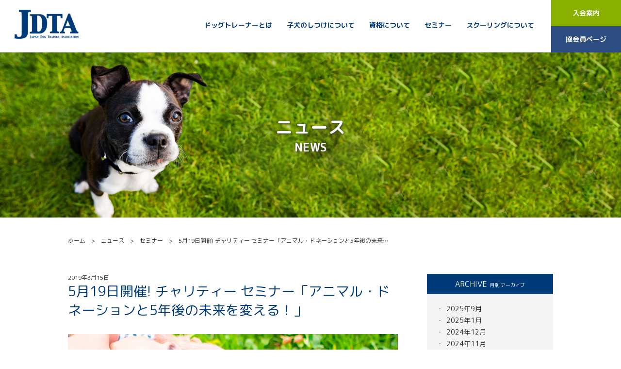

--- FILE ---
content_type: text/html; charset=UTF-8
request_url: https://www.jdta.jp/news/news190315/
body_size: 8373
content:



<!doctype html>
<!--[if lt IE 7]> <html class="no-js lt-ie9 lt-ie8 lt-ie7" lang="ja"> <![endif]-->
<!--[if IE 7]>    <html class="no-js lt-ie9 lt-ie8" lang="ja"> <![endif]-->
<!--[if IE 8]>    <html class="no-js lt-ie9" lang="ja"> <![endif]-->
<!--[if gt IE 8]><!--><html class="no-js" lang="ja"> <!--<![endif]-->
<head>
<meta charset="UTF-8">

<meta name="viewport" content="width=device-width,user-scalable=no">
<meta http-equiv="X-UA-Compatible" content="IE=edge,chrome=1">
<meta name="description" content="日本ドッグトレーナー協会は、犬と人が一緒に暮らすために必要なしつけを広く普及させるため、協会認定の教育機関を通じて、高い技術を身につけたドッグトレーナーを養成。">
<meta name="keywords" content="ドッグトレーナー,ドックトレーナー,資格,ライセンス,ドッグトレーナーになるには,オンライン,犬,アニマルプラザ">
<meta name="author" content=" ">
<meta name="copyright" content=" ">

<link rel="apple-touch-icon" sizes="180x180" href="/apple-touch-icon.png">
<link rel="icon" type="image/png" sizes="32x32" href="/favicon-32x32.png">
<link rel="icon" type="image/png" sizes="16x16" href="/favicon-16x16.png">
<link rel="manifest" href="/site.webmanifest">
<link rel="mask-icon" href="/safari-pinned-tab.svg" color="#00357a">
<meta name="msapplication-TileColor" content="#ffffff">
<meta name="theme-color" content="#ffffff">	
	
<script src="https://code.jquery.com/jquery-1.11.3.min.js"></script>
<script type="text/javascript" src="https://www.jdta.jp/wp/wp-content/themes/newjdta/js/jquery.common.js"></script>
<script type="text/javascript" src="https://www.jdta.jp/wp/wp-content/themes/newjdta/js/jquery.easing.1.3.js"></script>    
<script type="text/javascript" src="https://www.jdta.jp/wp/wp-content/themes/newjdta/js/opacity-rollover.js"></script>
<script type="text/javascript" src="https://www.jdta.jp/wp/wp-content/themes/newjdta/js/jquery.matchHeight.js"></script>
<script src="https://yubinbango.github.io/yubinbango/yubinbango.js" charset="UTF-8"></script>
<script>
	(function($) {
		$(function() {
			var $header = $('#top-head');
			// Nav Fixed
			$(window).scroll(function() {
				if ($(window).scrollTop() > 130) {
					$header.addClass('fixed');
				} else {
					$header.removeClass('fixed');
				}
			});
			// Nav Toggle Button
			$('#nav-toggle').click(function(){
				$header.toggleClass('open');
			});
		});
	})(jQuery);
</script>	
	
<link href="https://fonts.googleapis.com/earlyaccess/roundedmplus1c.css" rel="stylesheet" />

<!-- css -->
<link rel="stylesheet" href="https://www.jdta.jp/wp/wp-content/themes/newjdta/css/cssreset-min.css" />
<link rel="stylesheet" href="https://www.jdta.jp/wp/wp-content/themes/newjdta/css/style.css" />
<link rel="stylesheet" href="https://www.jdta.jp/wp/wp-content/themes/newjdta/css/style_sp.css" />
<link rel="stylesheet" href="https://www.jdta.jp/wp/wp-content/themes/newjdta/css/layer.css" />
<link rel="stylesheet" href="https://www.jdta.jp/wp/wp-content/themes/newjdta/css/layer_sp.css" />
	
<!-- Scripts -->
<!--[if lte IE 8]><script src="https://www.jdta.jp/wp/wp-content/themes/newjdta/js/ie/html5shiv.js"></script><![endif]-->
<!--[if lte IE 8]><script src="https://www.jdta.jp/wp/wp-content/themes/newjdta/js/ie/respond.min.js"></script><![endif]-->
<!--[if lt IE 9]>
<script src="https://www.jdta.jp/wp/wp-content/themes/newjdta/js/css3-mediaqueries.js"></script>
<script src="https://code.jquery.com/jquery-1.11.3.min.js"></script>
<![endif]-->
</head>

		<!-- All in One SEO 4.3.8 - aioseo.com -->
		<meta name="description" content="アニマル・ドネーションとは、個人や企業・団体から寄付を募り、認定した動物関係団体に資金援助している公益社団法人です。今回は設立者で代表の西平衣里さんをお招きし（1.日本の現状を知る 2.海外の現状を知る 3.自分に出来ることを知る）をテーマにお話しいただきます。一人ひとりの「出来ること」で動物福祉発展途上国と言われる日本の5年後を変えていきましょう。" />
		<meta name="robots" content="max-image-preview:large" />
		<link rel="canonical" href="https://www.jdta.jp/news/news190315/" />
		<meta name="generator" content="All in One SEO (AIOSEO) 4.3.8" />
		<meta property="og:locale" content="ja_JP" />
		<meta property="og:site_name" content="日本ドッグトレーナー協会 - Just another WordPress site" />
		<meta property="og:type" content="article" />
		<meta property="og:title" content="5月19日開催! チャリティー セミナー「アニマル・ドネーションと5年後の未来を変える！」 - 日本ドッグトレーナー協会" />
		<meta property="og:description" content="アニマル・ドネーションとは、個人や企業・団体から寄付を募り、認定した動物関係団体に資金援助している公益社団法人です。今回は設立者で代表の西平衣里さんをお招きし（1.日本の現状を知る 2.海外の現状を知る 3.自分に出来ることを知る）をテーマにお話しいただきます。一人ひとりの「出来ること」で動物福祉発展途上国と言われる日本の5年後を変えていきましょう。" />
		<meta property="og:url" content="https://www.jdta.jp/news/news190315/" />
		<meta property="article:published_time" content="2019-03-15T10:00:43+00:00" />
		<meta property="article:modified_time" content="2019-03-14T06:51:47+00:00" />
		<meta name="twitter:card" content="summary_large_image" />
		<meta name="twitter:title" content="5月19日開催! チャリティー セミナー「アニマル・ドネーションと5年後の未来を変える！」 - 日本ドッグトレーナー協会" />
		<meta name="twitter:description" content="アニマル・ドネーションとは、個人や企業・団体から寄付を募り、認定した動物関係団体に資金援助している公益社団法人です。今回は設立者で代表の西平衣里さんをお招きし（1.日本の現状を知る 2.海外の現状を知る 3.自分に出来ることを知る）をテーマにお話しいただきます。一人ひとりの「出来ること」で動物福祉発展途上国と言われる日本の5年後を変えていきましょう。" />
		<script type="application/ld+json" class="aioseo-schema">
			{"@context":"https:\/\/schema.org","@graph":[{"@type":"BreadcrumbList","@id":"https:\/\/www.jdta.jp\/news\/news190315\/#breadcrumblist","itemListElement":[{"@type":"ListItem","@id":"https:\/\/www.jdta.jp\/#listItem","position":1,"item":{"@type":"WebPage","@id":"https:\/\/www.jdta.jp\/","name":"\u30db\u30fc\u30e0","description":"Just another WordPress site","url":"https:\/\/www.jdta.jp\/"},"nextItem":"https:\/\/www.jdta.jp\/news\/news190315\/#listItem"},{"@type":"ListItem","@id":"https:\/\/www.jdta.jp\/news\/news190315\/#listItem","position":2,"item":{"@type":"WebPage","@id":"https:\/\/www.jdta.jp\/news\/news190315\/","name":"5\u670819\u65e5\u958b\u50ac! \u30c1\u30e3\u30ea\u30c6\u30a3\u30fc \u30bb\u30df\u30ca\u30fc\u300c\u30a2\u30cb\u30de\u30eb\u30fb\u30c9\u30cd\u30fc\u30b7\u30e7\u30f3\u30685\u5e74\u5f8c\u306e\u672a\u6765\u3092\u5909\u3048\u308b\uff01\u300d","description":"\u30a2\u30cb\u30de\u30eb\u30fb\u30c9\u30cd\u30fc\u30b7\u30e7\u30f3\u3068\u306f\u3001\u500b\u4eba\u3084\u4f01\u696d\u30fb\u56e3\u4f53\u304b\u3089\u5bc4\u4ed8\u3092\u52df\u308a\u3001\u8a8d\u5b9a\u3057\u305f\u52d5\u7269\u95a2\u4fc2\u56e3\u4f53\u306b\u8cc7\u91d1\u63f4\u52a9\u3057\u3066\u3044\u308b\u516c\u76ca\u793e\u56e3\u6cd5\u4eba\u3067\u3059\u3002\u4eca\u56de\u306f\u8a2d\u7acb\u8005\u3067\u4ee3\u8868\u306e\u897f\u5e73\u8863\u91cc\u3055\u3093\u3092\u304a\u62db\u304d\u3057\uff081.\u65e5\u672c\u306e\u73fe\u72b6\u3092\u77e5\u308b 2.\u6d77\u5916\u306e\u73fe\u72b6\u3092\u77e5\u308b 3.\u81ea\u5206\u306b\u51fa\u6765\u308b\u3053\u3068\u3092\u77e5\u308b\uff09\u3092\u30c6\u30fc\u30de\u306b\u304a\u8a71\u3057\u3044\u305f\u3060\u304d\u307e\u3059\u3002\u4e00\u4eba\u3072\u3068\u308a\u306e\u300c\u51fa\u6765\u308b\u3053\u3068\u300d\u3067\u52d5\u7269\u798f\u7949\u767a\u5c55\u9014\u4e0a\u56fd\u3068\u8a00\u308f\u308c\u308b\u65e5\u672c\u306e5\u5e74\u5f8c\u3092\u5909\u3048\u3066\u3044\u304d\u307e\u3057\u3087\u3046\u3002","url":"https:\/\/www.jdta.jp\/news\/news190315\/"},"previousItem":"https:\/\/www.jdta.jp\/#listItem"}]},{"@type":"Organization","@id":"https:\/\/www.jdta.jp\/#organization","name":"\u65e5\u672c\u30c9\u30c3\u30b0\u30c8\u30ec\u30fc\u30ca\u30fc\u5354\u4f1a","url":"https:\/\/www.jdta.jp\/"},{"@type":"Person","@id":"https:\/\/www.jdta.jp\/author\/admin\/#author","url":"https:\/\/www.jdta.jp\/author\/admin\/","name":"admin","image":{"@type":"ImageObject","@id":"https:\/\/www.jdta.jp\/news\/news190315\/#authorImage","url":"https:\/\/secure.gravatar.com\/avatar\/10d935f6961e859b13f0687f6d87700d?s=96&d=blank&r=g","width":96,"height":96,"caption":"admin"}},{"@type":"WebPage","@id":"https:\/\/www.jdta.jp\/news\/news190315\/#webpage","url":"https:\/\/www.jdta.jp\/news\/news190315\/","name":"5\u670819\u65e5\u958b\u50ac! \u30c1\u30e3\u30ea\u30c6\u30a3\u30fc \u30bb\u30df\u30ca\u30fc\u300c\u30a2\u30cb\u30de\u30eb\u30fb\u30c9\u30cd\u30fc\u30b7\u30e7\u30f3\u30685\u5e74\u5f8c\u306e\u672a\u6765\u3092\u5909\u3048\u308b\uff01\u300d - \u65e5\u672c\u30c9\u30c3\u30b0\u30c8\u30ec\u30fc\u30ca\u30fc\u5354\u4f1a","description":"\u30a2\u30cb\u30de\u30eb\u30fb\u30c9\u30cd\u30fc\u30b7\u30e7\u30f3\u3068\u306f\u3001\u500b\u4eba\u3084\u4f01\u696d\u30fb\u56e3\u4f53\u304b\u3089\u5bc4\u4ed8\u3092\u52df\u308a\u3001\u8a8d\u5b9a\u3057\u305f\u52d5\u7269\u95a2\u4fc2\u56e3\u4f53\u306b\u8cc7\u91d1\u63f4\u52a9\u3057\u3066\u3044\u308b\u516c\u76ca\u793e\u56e3\u6cd5\u4eba\u3067\u3059\u3002\u4eca\u56de\u306f\u8a2d\u7acb\u8005\u3067\u4ee3\u8868\u306e\u897f\u5e73\u8863\u91cc\u3055\u3093\u3092\u304a\u62db\u304d\u3057\uff081.\u65e5\u672c\u306e\u73fe\u72b6\u3092\u77e5\u308b 2.\u6d77\u5916\u306e\u73fe\u72b6\u3092\u77e5\u308b 3.\u81ea\u5206\u306b\u51fa\u6765\u308b\u3053\u3068\u3092\u77e5\u308b\uff09\u3092\u30c6\u30fc\u30de\u306b\u304a\u8a71\u3057\u3044\u305f\u3060\u304d\u307e\u3059\u3002\u4e00\u4eba\u3072\u3068\u308a\u306e\u300c\u51fa\u6765\u308b\u3053\u3068\u300d\u3067\u52d5\u7269\u798f\u7949\u767a\u5c55\u9014\u4e0a\u56fd\u3068\u8a00\u308f\u308c\u308b\u65e5\u672c\u306e5\u5e74\u5f8c\u3092\u5909\u3048\u3066\u3044\u304d\u307e\u3057\u3087\u3046\u3002","inLanguage":"ja","isPartOf":{"@id":"https:\/\/www.jdta.jp\/#website"},"breadcrumb":{"@id":"https:\/\/www.jdta.jp\/news\/news190315\/#breadcrumblist"},"author":{"@id":"https:\/\/www.jdta.jp\/author\/admin\/#author"},"creator":{"@id":"https:\/\/www.jdta.jp\/author\/admin\/#author"},"image":{"@type":"ImageObject","url":"https:\/\/www.jdta.jp\/wp\/wp-content\/uploads\/2019\/03\/img_seminar1905-1.jpg","@id":"https:\/\/www.jdta.jp\/#mainImage","width":150,"height":120},"primaryImageOfPage":{"@id":"https:\/\/www.jdta.jp\/news\/news190315\/#mainImage"},"datePublished":"2019-03-15T10:00:43+00:00","dateModified":"2019-03-14T06:51:47+00:00"},{"@type":"WebSite","@id":"https:\/\/www.jdta.jp\/#website","url":"https:\/\/www.jdta.jp\/","name":"\u65e5\u672c\u30c9\u30c3\u30b0\u30c8\u30ec\u30fc\u30ca\u30fc\u5354\u4f1a","description":"Just another WordPress site","inLanguage":"ja","publisher":{"@id":"https:\/\/www.jdta.jp\/#organization"}}]}
		</script>
		<!-- All in One SEO -->

<link rel='dns-prefetch' href='//www.google.com' />
<link rel='dns-prefetch' href='//s.w.org' />
		<script type="text/javascript">
			window._wpemojiSettings = {"baseUrl":"https:\/\/s.w.org\/images\/core\/emoji\/11\/72x72\/","ext":".png","svgUrl":"https:\/\/s.w.org\/images\/core\/emoji\/11\/svg\/","svgExt":".svg","source":{"concatemoji":"https:\/\/www.jdta.jp\/wp\/wp-includes\/js\/wp-emoji-release.min.js?ver=4.9.26"}};
			!function(e,a,t){var n,r,o,i=a.createElement("canvas"),p=i.getContext&&i.getContext("2d");function s(e,t){var a=String.fromCharCode;p.clearRect(0,0,i.width,i.height),p.fillText(a.apply(this,e),0,0);e=i.toDataURL();return p.clearRect(0,0,i.width,i.height),p.fillText(a.apply(this,t),0,0),e===i.toDataURL()}function c(e){var t=a.createElement("script");t.src=e,t.defer=t.type="text/javascript",a.getElementsByTagName("head")[0].appendChild(t)}for(o=Array("flag","emoji"),t.supports={everything:!0,everythingExceptFlag:!0},r=0;r<o.length;r++)t.supports[o[r]]=function(e){if(!p||!p.fillText)return!1;switch(p.textBaseline="top",p.font="600 32px Arial",e){case"flag":return s([55356,56826,55356,56819],[55356,56826,8203,55356,56819])?!1:!s([55356,57332,56128,56423,56128,56418,56128,56421,56128,56430,56128,56423,56128,56447],[55356,57332,8203,56128,56423,8203,56128,56418,8203,56128,56421,8203,56128,56430,8203,56128,56423,8203,56128,56447]);case"emoji":return!s([55358,56760,9792,65039],[55358,56760,8203,9792,65039])}return!1}(o[r]),t.supports.everything=t.supports.everything&&t.supports[o[r]],"flag"!==o[r]&&(t.supports.everythingExceptFlag=t.supports.everythingExceptFlag&&t.supports[o[r]]);t.supports.everythingExceptFlag=t.supports.everythingExceptFlag&&!t.supports.flag,t.DOMReady=!1,t.readyCallback=function(){t.DOMReady=!0},t.supports.everything||(n=function(){t.readyCallback()},a.addEventListener?(a.addEventListener("DOMContentLoaded",n,!1),e.addEventListener("load",n,!1)):(e.attachEvent("onload",n),a.attachEvent("onreadystatechange",function(){"complete"===a.readyState&&t.readyCallback()})),(n=t.source||{}).concatemoji?c(n.concatemoji):n.wpemoji&&n.twemoji&&(c(n.twemoji),c(n.wpemoji)))}(window,document,window._wpemojiSettings);
		</script>
		<style type="text/css">
img.wp-smiley,
img.emoji {
	display: inline !important;
	border: none !important;
	box-shadow: none !important;
	height: 1em !important;
	width: 1em !important;
	margin: 0 .07em !important;
	vertical-align: -0.1em !important;
	background: none !important;
	padding: 0 !important;
}
</style>
<link rel='stylesheet' id='contact-form-7-css'  href='https://www.jdta.jp/wp/wp-content/plugins/contact-form-7/includes/css/styles.css?ver=5.0.3' type='text/css' media='all' />
<link rel='stylesheet' id='contact-form-7-confirm-css'  href='https://www.jdta.jp/wp/wp-content/plugins/contact-form-7-add-confirm/includes/css/styles.css?ver=5.1' type='text/css' media='all' />
<link rel='stylesheet' id='swpm.common-css'  href='https://www.jdta.jp/wp/wp-content/plugins/simple-membership/css/swpm.common.css?ver=4.9.26' type='text/css' media='all' />
<link rel='stylesheet' id='cf7cf-style-css'  href='https://www.jdta.jp/wp/wp-content/plugins/cf7-conditional-fields/style.css?ver=1.9.14' type='text/css' media='all' />
<script type='text/javascript' src='https://www.jdta.jp/wp/wp-includes/js/jquery/jquery.js?ver=1.12.4'></script>
<script type='text/javascript' src='https://www.jdta.jp/wp/wp-includes/js/jquery/jquery-migrate.min.js?ver=1.4.1'></script>
<link rel='https://api.w.org/' href='https://www.jdta.jp/wp-json/' />
<link rel="EditURI" type="application/rsd+xml" title="RSD" href="https://www.jdta.jp/wp/xmlrpc.php?rsd" />
<link rel="wlwmanifest" type="application/wlwmanifest+xml" href="https://www.jdta.jp/wp/wp-includes/wlwmanifest.xml" /> 
<link rel='prev' title='東日本大震災より8年' href='https://www.jdta.jp/news/news190310/' />
<link rel='next' title='5月18日(土)「B級スクーリング」のお知らせ' href='https://www.jdta.jp/news/news190413/' />
<!--built on the Whiteboard Framework-->
<link rel='shortlink' href='https://www.jdta.jp/?p=570' />
<link rel="alternate" type="application/json+oembed" href="https://www.jdta.jp/wp-json/oembed/1.0/embed?url=https%3A%2F%2Fwww.jdta.jp%2Fnews%2Fnews190315%2F" />
<link rel="alternate" type="text/xml+oembed" href="https://www.jdta.jp/wp-json/oembed/1.0/embed?url=https%3A%2F%2Fwww.jdta.jp%2Fnews%2Fnews190315%2F&#038;format=xml" />
<link rel="apple-touch-icon" sizes="180x180" href="/wordpress/wp-content/uploads/fbrfg/apple-touch-icon.png">
<link rel="icon" type="image/png" sizes="32x32" href="/wordpress/wp-content/uploads/fbrfg/favicon-32x32.png">
<link rel="icon" type="image/png" sizes="16x16" href="/wordpress/wp-content/uploads/fbrfg/favicon-16x16.png">
<link rel="manifest" href="/wordpress/wp-content/uploads/fbrfg/site.webmanifest">
<link rel="mask-icon" href="/wordpress/wp-content/uploads/fbrfg/safari-pinned-tab.svg" color="#003366">
<link rel="shortcut icon" href="/wordpress/wp-content/uploads/fbrfg/favicon.ico">
<meta name="msapplication-TileColor" content="#ffffff">
<meta name="msapplication-config" content="/wordpress/wp-content/uploads/fbrfg/browserconfig.xml">
<meta name="theme-color" content="#ffffff"><body>
<div id="wrap">
<header id="top-head">
	<div class="inner clearfix">
		<div id="mobile-head">
			<h1 class="logo"><a href="https://www.jdta.jp"><img src="https://www.jdta.jp/wp/wp-content/themes/newjdta/img/logo.png" alt=""></a></h1>
			<div id="nav-toggle">
				<div>
					<span></span>
					<span></span>
					<span></span>
				</div>
			</div>
		</div>
		<nav id="global-nav">
			<ul>
				<li><a href="https://www.jdta.jp/trainer">ドッグトレーナーとは</a></li>
				<li><a href="https://www.jdta.jp/puppyprogram">子犬のしつけについて</a></li>
				<li><a href="https://www.jdta.jp/license">資格について</a></li>
				<li><a href="https://www.jdta.jp/seminar">セミナー</a></li>          
				<li><a href="https://www.jdta.jp/schooling">スクーリングについて</a></li>
			</ul>
			<div class="hdbox">
            	<a class="hd-nukai" href="https://www.jdta.jp/invitation">入会案内</a>
            	<a class="hd-mail" href="https://www.jdta.jp/member">協会員ページ</a>
            </div>
		</nav>
	</div>
</header>
<!--▼メイン画像▼-->
<div id="main-news">
	<div class="inner">
		<div>
			<h2>ニュース</h2>
			<p>NEWS</p>
		</div>
    </div>
</div>
<!--▲メイン画像▲-->


<!--▼パンくず▼-->
<section id="pankuzu">
	<div class="inner">
		<div class="bread_crumb">
			<ul class="breadcrumbs">
				<!-- Breadcrumb NavXT 6.1.0 -->
<span property="itemListElement" typeof="ListItem"><a property="item" typeof="WebPage" title="日本ドッグトレーナー協会へ移動" href="https://www.jdta.jp" class="home"><span property="name">ホーム</span></a><meta property="position" content="1"></span>　&gt;　<span property="itemListElement" typeof="ListItem"><a property="item" typeof="WebPage" title="ニュースへ移動" href="https://www.jdta.jp/news/" class="post post-news-archive"><span property="name">ニュース</span></a><meta property="position" content="2"></span>　&gt;　<span property="itemListElement" typeof="ListItem"><a property="item" typeof="WebPage" title="Go to the セミナー カテゴリー archives." href="https://www.jdta.jp/news_category/jdta_seminar/" class="taxonomy news_category"><span property="name">セミナー</span></a><meta property="position" content="3"></span>　&gt;　<span property="itemListElement" typeof="ListItem"><span property="name">5月19日開催! チャリティー セミナー「アニマル・ドネーションと5年後の未来&hellip;</span><meta property="position" content="4"></span>			</ul>
		</div>      
	</div>    
</section>
<!--▲パンくず▲-->



<!--▼コンテンツ▼-->
<section id="newsbox">
	<div class="inner clearfix">
		<div class="main-news">
			        	<p class="entry-date">2019年3月15日</p>
            <h1 class="entry-title">5月19日開催! チャリティー セミナー「アニマル・ドネーションと5年後の未来を変える！」</h1>
        	<div class="entry-content">
				<p style="margin-bottom: 0px;"><img src="https://www.jdta.jp/wp/wp-content/uploads/2019/03/img_seminar1905.jpg" class="alignnone size-full wp-image-488" /></p>
<p class="entryttl txt-c-l" style="margin-bottom: 30px;">場所：犬のようちえん®白金教室<br />参加費：チャリティー：3,000円 <br class="brclear" />小学生以下のお子様は無料</p>
<div class="linebox">
<p style="font-size:16px;font-weight:bold;">アニマル・ドネーションとは？</p>
<p style="margin-bottom: 0px;">個人や企業・団体から寄付を募り、認定した動物関係団体に資金援助している公益社団法人です。<br />2011年「寄付したいけど、どこに寄付をしていいかわからない。」そんな優しいキモチを寄付という「カタチ」で誰でもいつでも参加できる「日本初」の動物関連限定のオンライン寄付サイトを開設。<br />
以来、トップクラスの寄付を集め多くの動物をサポートしています。</p>
</div>
<p style="margin-bottom: 20px;">今回は設立者で代表の西平衣里さんをお招きし（1.日本の現状を知る 2.海外の現状を知る 3.自分に出来ることを知る）をテーマにお話しいただきます。一人ひとりの「出来ること」で動物福祉発展途上国と言われる日本の5年後を変えていきましょう。ぜひ皆様のご参加をお待ちしております。</p>
<table class="entryTB" border="0" cellspacing="0" cellpadding="0">
<tbody>
<tr>
<th>日時</th>
<td>2019年5月19日（日） 13:30～15:00</td>
</tr>
<tr>
<th>会場</th>
<td>アニマルプラザ「犬のようちえん®」白金教室<br />
〒108-0071　東京都港区白金台5-15-5-B1<br />
→<a href="https://goo.gl/maps/9AVx5FfK25v" target="_blank">Google Map</a>
</td>
</tr>
<tr>
<th>参加費：チャリティー</th>
<td>3,000円　小学生以下のお子様は無料<br />
※当日現金でお支払ください。参加費は全額アニマル・ドネーションへ寄付させていただきます。</td>
</tr>
<tr>
<th>定員</th>
<td>20名（定員になり次第締め切り）</td>
</tr>
<tr>
<th>受付期間</th>
<td>5月15日（水) 19:00 まで<br />
※お申込みページよりお申込みください
</td>
</tr>
</tbody>
</table>
<div>
<div class="entryBtn mb40"><a href="/form_jdta/form_190519/">お申し込みはこちら</a></div>
</div>
			</div>
					<div class="next_prev_page_link clearfix">
			<ul>
								<li class="prev"><a href="https://www.jdta.jp/news/news190310/">前の記事へ</a></li>
								<li class="next"><a href="https://www.jdta.jp/news/news190413/">次の記事へ</a></li>
							</ul>
		</div>
				</div>
		<div class="side-news">
     		<div class="side-news">
		<div>
			<h3>ARCHIVE<span>月別 アーカイブ</span></h3>
			<ul>
					<li><a href='https://www.jdta.jp/2025/09/?post_type=news'>2025年9月</a></li>
	<li><a href='https://www.jdta.jp/2025/01/?post_type=news'>2025年1月</a></li>
	<li><a href='https://www.jdta.jp/2024/12/?post_type=news'>2024年12月</a></li>
	<li><a href='https://www.jdta.jp/2024/11/?post_type=news'>2024年11月</a></li>
	<li><a href='https://www.jdta.jp/2024/10/?post_type=news'>2024年10月</a></li>
			</ul>
		</div>
		<div>
			<h3>ARCHIVE<span>年別 アーカイブ</span></h3>
			<ul>
					<li><a href='https://www.jdta.jp/2025/?post_type=news'>2025年</a></li>
	<li><a href='https://www.jdta.jp/2024/?post_type=news'>2024年</a></li>
	<li><a href='https://www.jdta.jp/2023/?post_type=news'>2023年</a></li>
	<li><a href='https://www.jdta.jp/2022/?post_type=news'>2022年</a></li>
	<li><a href='https://www.jdta.jp/2021/?post_type=news'>2021年</a></li>
			</ul>
		</div>
		<div>
			<h3>CATEGORY<span>カテゴリー</span></h3>
			<ul>
	<li class="cat-item cat-item-5"><a href="https://www.jdta.jp/news_category/jdta_news/" >ニュース</a>
</li>
	<li class="cat-item cat-item-6"><a href="https://www.jdta.jp/news_category/jdta_seminar/" >セミナー</a>
</li>
			</ul>
		</div>
	</div>		</div>
	</div>
</section>
<!--▲コンテンツ▲-->




<!--▼フッターナビ▼-->
<section id="fnavibox">
	<div class="inner clearfix">
		<div class="fnavi-l">
			<h2><img src="https://www.jdta.jp/wp/wp-content/themes/newjdta/img/f_logo.png" alt=""></h2>
			<p>〒108-0071<br>
			東京都港区白金台5-15-5-B1<br>
			MAIL:info@jdta.jp</p>
		</div>
		<div class="fnavi-r">
			<ul>
				<li><a href="https://www.jdta.jp/trainer">ドッグトレーナーとは</a></li>
				<li><a href="https://www.jdta.jp/license">資格について</a></li>
				<li><a href="https://www.jdta.jp/seminar">セミナー</a></li>
				<li><a href="https://www.jdta.jp/schooling">スクーリングについて</a></li>
				<li><a href="https://www.jdta.jp/about">協会について</a></li>
				<li><a href="https://www.jdta.jp/member">協会員ページ</a></li>
			</ul>
			<ul>
				<li><a href="https://www.jdta.jp/invitation">入会案内</a></li>
				<li><a href="https://www.jdta.jp/about/#assoutlinebox">協会概要</a></li>
				<li><a href="https://www.jdta.jp/sitemap">サイトマップ</a></li>
				<li><a href="https://www.jdta.jp/privacy">プライバシーポリシー</a></li>
			</ul>
		</div>
	</div>
</section>
<!--▲フッターナビ▲-->

<!--▼フッター▼-->
<footer>
	<div class="inner">
		<p class="spnavi"><a href="https://www.jdta.jp/about">協会について</a>｜<a href="https://www.jdta.jp/contact">お問い合わせ</a>｜<a href="https://www.jdta.jp/privacy">プライバシーポリシー</a>｜<a href="https://www.jdta.jp/sitemap">サイトマップ</a></p>
		<p class="copy">Copyright &copy; JDTA All Rights Reserved.</p>
	</div>
</footer>
<!--▲フッター▲-->
</div>
</body>
<script type='text/javascript'>
/* <![CDATA[ */
var wpcf7 = {"apiSettings":{"root":"https:\/\/www.jdta.jp\/wp-json\/contact-form-7\/v1","namespace":"contact-form-7\/v1"},"recaptcha":{"messages":{"empty":"\u3042\u306a\u305f\u304c\u30ed\u30dc\u30c3\u30c8\u3067\u306f\u306a\u3044\u3053\u3068\u3092\u8a3c\u660e\u3057\u3066\u304f\u3060\u3055\u3044\u3002"}}};
/* ]]> */
</script>
<script type='text/javascript' src='https://www.jdta.jp/wp/wp-content/plugins/contact-form-7/includes/js/scripts.js?ver=5.0.3'></script>
<script type='text/javascript' src='https://www.jdta.jp/wp/wp-includes/js/jquery/jquery.form.min.js?ver=4.2.1'></script>
<script type='text/javascript' src='https://www.jdta.jp/wp/wp-content/plugins/contact-form-7-add-confirm/includes/js/scripts.js?ver=5.1'></script>
<script type='text/javascript'>
var renderInvisibleReCaptcha = function() {

    for (var i = 0; i < document.forms.length; ++i) {
        var form = document.forms[i];
        var holder = form.querySelector('.inv-recaptcha-holder');

        if (null === holder) continue;
		holder.innerHTML = '';

         (function(frm){
			var cf7SubmitElm = frm.querySelector('.wpcf7-submit');
            var holderId = grecaptcha.render(holder,{
                'sitekey': '6Lfv8NEUAAAAAKNgLsJfy94uAyeEqaLBT3fzQs3i', 'size': 'invisible', 'badge' : 'bottomright',
                'callback' : function (recaptchaToken) {
					if((null !== cf7SubmitElm) && (typeof jQuery != 'undefined')){jQuery(frm).submit();grecaptcha.reset(holderId);return;}
					 HTMLFormElement.prototype.submit.call(frm);
                },
                'expired-callback' : function(){grecaptcha.reset(holderId);}
            });

			if(null !== cf7SubmitElm && (typeof jQuery != 'undefined') ){
				jQuery(cf7SubmitElm).off('click').on('click', function(clickEvt){
					clickEvt.preventDefault();
					grecaptcha.execute(holderId);
				});
			}
			else
			{
				frm.onsubmit = function (evt){evt.preventDefault();grecaptcha.execute(holderId);};
			}


        })(form);
    }
};
</script>
<script type='text/javascript' async defer src='https://www.google.com/recaptcha/api.js?onload=renderInvisibleReCaptcha&#038;render=explicit&#038;hl=ja'></script>
<script type='text/javascript'>
/* <![CDATA[ */
var wpcf7cf_global_settings = {"ajaxurl":"https:\/\/www.jdta.jp\/wp\/wp-admin\/admin-ajax.php"};
/* ]]> */
</script>
<script type='text/javascript' src='https://www.jdta.jp/wp/wp-content/plugins/cf7-conditional-fields/js/scripts.js?ver=1.9.14'></script>
<script type='text/javascript' src='https://www.jdta.jp/wp/wp-includes/js/wp-embed.min.js?ver=4.9.26'></script>
</html>

--- FILE ---
content_type: text/css
request_url: https://www.jdta.jp/wp/wp-content/themes/newjdta/css/style.css
body_size: 2860
content:
@charset "utf-8";
/* CSS Document */

.colorb{
background: #9abb59 !important;
}

.colorc{
background: #5db7e9 !important;
}


html {
	overflow: auto;
}

body {
  font-family:"Rounded Mplus 1c","Yu Gothic", YuGothic, "ヒラギノ角ゴ Pro", "Hiragino Kaku Gothic Pro", "メイリオ", "Meiryo", sans-serif;
  font-size:100%;
  color:#333333;
  font-weight: 400;
  font-size:14px;
  background-color: #fff;
  line-height: 1.4;
}

.newsbox{
    text-align: left;
    border: 1px solid #ccc;
	padding: 0px !important;
	margin-top: 30px !important;
}

.newsbox .in{
    padding: 20px;
}

a,
a:link { color: #303030; text-decoration:none; }
a:visited { color: #303030;}
a:hover { text-decoration:none;}
a:active { text-decoration:none;}

.mb0{ margin-bottom:0px;}
.mb10{ margin-bottom:10px;}
.mb20{ margin-bottom:20px;}
.mb30{ margin-bottom:30px;}
.mb40{ margin-bottom:40px;}
.mb50{ margin-bottom:50px;}
.mb60{ margin-bottom:60px;}

.brclear{ display:none;}
.spbrclear{ display:block;}
.imgnone{ display:block;}

.pcimg{display: block;}
.pcimg02{display:inline-block;}
.spimg{display: none;}

.smalltxt{ font-size: 12px;}

.inner:after {
    content: "";
    clear: both;
    display: block;
}

.red{ color:#cc0000;}

#wrap{overflow: hidden;}


/* ==== HEADER =====*/


#top-head {
    width: 100%;
    margin: 0;
    padding:0;
    line-height: 1;
    z-index: 9900;
	box-shadow: 0px 2px 2px 0px rgba(0, 0, 0, .02);
}

#top-head .inner {
    padding: 0 0 0 30px;
}


#top-head h1 img.logo01{
	display:block;
}

#top-head h1 img.logo02{
	display:none;
}

#top-head .inner {
    position: relative;
}
#top-head .logo {
    float: left;
	padding-top: 20px;
}

#global-nav > ul, #global-nav > ul > li, #global-nav .hdbox {
    float: left;
}

#global-nav {
    float: right;
    display: block!important;
	font-weight: 700;
}

#global-nav > ul > li > a {
    display: table;
    color: #2d4d82;
    position: relative;
}

#global-nav ul li {
	-webkit-box-sizing: border-box;
	-moz-box-sizing: border-box;
	-o-box-sizing: border-box;
	-ms-box-sizing: border-box;
	box-sizing: border-box;
	padding:45px 15px;
	position: relative;
}

#global-nav ul li a{
	color: #003a78;
}

#global-nav .hdbox {
    margin-left: 20px;
}

#global-nav .hd-nukai{
    display: block;
    color: #ffffff;
    line-height: 1;
    background-color: #8ab000;
    padding: 20px 30px;
    position: relative;
    transition: all .2s;
    overflow: hidden;
    text-align: center;
}

#global-nav .hd-mail {
    display: block;
    line-height: 1;
    text-align: center;
    background-color: #2d4d82;
    padding: 20px 30px;
    position: relative;
    overflow: hidden;
}

#global-nav a.hd-nukai,
#global-nav a.hd-mail{
	color: #ffffff !important;
}

#global-nav .hd-nukai:hover,
#global-nav .hd-mail:hover{
	text-decoration: none;
}

#global-nav .hd-nukai:after,
#global-nav .hd-mail:after{
	content: "";
	width: 100%;
	height: 100%;
	background: rgba(255,255,255,.2);
	transform: rotate(-45deg);
	position: absolute;
	top: -10%;
	left: -100%;
	transition: .6s ease;
}

#global-nav .hd-nukai:hover:after,
#global-nav .hd-mail:hover:after{
	animation: cv-submit-hover .8s ease;
}

@keyframes cv-submit-hover {
	0% {left: -100%;}
	100% {left: 100%;}
}


#global-nav > ul > li > a:after {
    content: "";
    background-color: #2d4d82;
    width: 0;
    height: 4px;
    position: absolute;
    left: 0;
    bottom: -50px;
    transition: all .2s;
}

#global-nav > ul > li > a:hover {
	text-decoration: none;
}

#global-nav > ul > li > a:hover:after {
	width: 100%;
}

#about #global-nav > ul > li.navi01 > a:after{
	width: 100%;
}
 

/* Fixed */
#top-head.fixed {
    position: fixed;
    background: #fff;
    transition: top 0.65s ease-in;
    -webkit-transition: top 0.65s ease-in;
    -moz-transition: top 0.65s ease-in;
}



/* Toggle Button */
#nav-toggle {
    display: none;
    position: absolute;
    right: 15px;
    top: 22px;
    width: 34px;
    height: 36px;
    cursor: pointer;
    z-index: 101;
}
#nav-toggle div {
    position: relative;
}
#nav-toggle span {
    display: block;
    position: absolute;
    height: 4px;
    width: 100%;
    background: #666;
    left: 0;
    -webkit-transition: .35s ease-in-out;
    -moz-transition: .35s ease-in-out;
    transition: .35s ease-in-out;
}
#nav-toggle span:nth-child(1) {
    top: 0;
}
#nav-toggle span:nth-child(2) {
    top: 11px;
}
#nav-toggle span:nth-child(3) {
    top: 22px;
}



/* ==== main =====*/

#main {
    width: 100%;
    overflow: hidden;
    background: url(../img/mainimg.jpg) center center no-repeat;
    background-size: cover;
    position: relative;
    min-height: 580px;
}

#main .inner{
	width: 1000px;
	height: 580px;
	margin: 0 auto;
	text-align: center;
	display: flex;
	align-items: center;
	justify-content: center;
}

#main .inner h2{
	font-size: 48px;
	font-weight: 700;
    color: #ffffff;
	text-shadow: 1px 1px 4px #333;
}

#main .inner p{
	font-size: 28px;
	font-weight: 700;
    color: #ffffff;
	text-shadow: 1px 1px 4px #333;
}

#main .inner h2 br{
	display: none;
}

#main .inner p br{
	display: none;
}



/* ==== contents =====*/

#contentsbox {
    width: 100%;
}


#contentsbox .inner{
	width: 1000px;
	margin: 0 auto;
	padding: 60px 0;
}

#contentsbox .inner .flbox_t{
	float: left;
	width: 660px;
}

#contentsbox .inner .flbox_b{
	float: left;
	width: 300px;
}

#contentsbox .inner .frbox_t{
	float: right;
	width: 300px;
}

#contentsbox .inner .frbox_b{
	float: right;
	width: 660px;
}


#contentsbox .inner .flbox_t dl dd,
#contentsbox .inner .frbox_t dl dd,
#contentsbox .inner .flbox_b dl dd,
#contentsbox .inner .frbox_b dl dd{
	font-size: 14px;
	font-weight: 700;
}

#contentsbox .inner .flbox_t dl dd:nth-child(3),
#contentsbox .inner .frbox_t dl dd:nth-child(3),
#contentsbox .inner .flbox_b dl dd:nth-child(3),
#contentsbox .inner .frbox_b dl dd:nth-child(3){
	font-size: 12px;
	font-weight:normal;
}


#contentsbox .inner .flbox_t .thum,
#contentsbox .inner .frbox_t .thum,
#contentsbox .inner .flbox_b .thum,
#contentsbox .inner .frbox_b .thum{
	position: relative;
	overflow: hidden;
	height: 360px;
	margin-bottom: 15px;
}

#contentsbox .inner .flbox_t img,
#contentsbox .inner .frbox_t img,
#contentsbox .inner .flbox_b img,
#contentsbox .inner .frbox_b img{
    transition: transform .3s ease-out;
}

#contentsbox .inner .flbox_t a:hover img,
#contentsbox .inner .frbox_t a:hover img,
#contentsbox .inner .flbox_b a:hover img,
#contentsbox .inner .frbox_b a:hover img{
    transform: scale(1.1);
}

.contentslist{
	margin-bottom: 40px;
}



/* ==== sp_contents =====*/
	
#sp_contentsbox {
    width: 100%;
	display:none;
}




/* ==== news =====*/

#news {
    width: 100%;
	background: #f5f5f5;
}


#news .inner{
	width: 1000px;
	margin: 0 auto;
	padding: 60px 0;
}

#news .inner h2{
	color: #003a78;
	font-size:36px;
	font-weight: 700;
	margin-bottom: 40px;
}

#news .inner h2 span{
	color: #333333;
	font-size:12px;
	padding-left: 15px;
}

#news .inner ul li{
	display:table;
	width: 100%;
	border-bottom: 1px dotted #cccccc;
	padding-bottom: 30px;
	margin-bottom: 30px;
}

#news .inner ul li:last-child{
	margin-bottom: 50px;
}


#news .inner ul li p.newscate{
	display:table-cell;
	color: #ffffff;
	padding-right: 30px;
}

#news .inner ul li p.newscate span{
	width: 100px;
	background: #003a78;
	text-align: center;
	display: inline-block;
	padding:6px 10px;
}

#news .inner ul li p.date{
	display:table-cell;
	padding-right: 30px;
}

#news .inner ul li h3{
	display:table-cell;
}

a.btn_news {
    position: relative;
    display: block;
    padding: 20px 0;
	margin: 0 auto;
    text-decoration: none;
    color: #FFF;
    background: #8ab000;
    border-radius: 100px;
    font-weight: 700;
	font-size:16px;
	width: 60%;
	text-align: center;
    overflow: hidden;
	-moz-transition-duration:1s;
	-webkit-transition-duration:1s;
	-o-transition-duration:1s;
	-ms-transition-duration:1s;
}

a.btn_news:hover{
    background:#003a78;
}





/* ==== FOOTER NAVI =====*/

#fnavibox{
	width: 100%;
	background: #444444;
	padding:40px 0;
}

#fnavibox .inner{
	width:1000px;
	margin:0 auto;
	position:relative;
}

#fnavibox .inner .fnavi-l{
    display: table-cell;
    vertical-align: middle;
	font-size: 12px;
	color: #ffffff;
	border-right: 1px solid #ffffff;
	padding:20px 80px 20px 0;
}

#fnavibox .inner .fnavi-l img{
	margin-bottom: 20px;
}

#fnavibox .inner a{
	color: #ffffff;
}

#fnavibox .inner a:hover{
	text-decoration: underline;
}

#fnavibox .inner .fnavi-r{
    display: table-cell;
    vertical-align: middle;
	padding-left: 80px;
	font-size: 12px;
	color: #ffffff;
}

#fnavibox .inner .fnavi-r ul{
	float: left;
}

#fnavibox .inner .fnavi-r ul li{
	margin-bottom: 20px;
}

#fnavibox .inner .fnavi-r ul li:last-child{
	margin-bottom: 0;
}

#fnavibox .inner .fnavi-r ul:nth-child(1){
	margin-right: 60px;
}



/* ==== FOOTER =====*/

footer{
	width: 100%;
	background: #363636;
	padding:10px 0;
}

footer .inner{
	width:1000px;
	margin:0 auto;
	position:relative;
}

footer .inner p{
	text-align:center;
	color: #ffffff;
	font-size: 12px;
}

footer .inner p.spnavi{
	display: none;
}

/* CLERFIX */
.clearfix:after {
	content: ".";
	display: block;
	height: 0;
	/*height: 1;*/
	clear: both;
	visibility: hidden;
	font-size: 0;
	line-height: 0;
	margin: -1px 0 0 0;
	overflow: hidden;
}

.clearfix {
	_overflow: visible;
	_height: 1px;
	zoom: 1;
}


/* 2019.01.31
----------------------------------------------------------------------------------------------------------------------*/

ul.m_archive li {
  list-style: none;
  margin-bottom:5px;
}

ul.m_archive li:last-child {
  margin-bottom:0;
}

ul.m_archive li:before {
  content : "・";
  padding-right: 6px;
}

ul.m_archive li a {
	color:#003a78;
	text-decoration:underline;
}

ul.m_archive li a:hover {
	text-decoration:none;
}



/* 2019.07.18
----------------------------------------------------------------------------------------------------------------------*/

.icon_link:after{
    content: '';
    width: 12px;
    height: 12px;
    background-image: url("../img/icon_link2.png");
    background-size: contain;
    display: inline-block;
    vertical-align:baseline;
    margin-left: 4px;
}


/* 2019.09.24
----------------------------------------------------------------------------------------------------------------------*/

span.eventdatebg{
	background:#003a78;
	color:#fff;
	padding:4px 6px;
	border-radius:4px;
	margin-right:6px;
}

p.txtevent{
	margin-bottom:12px;
}


.txtinvi{
	text-align: center;
}

.txt_s{
font-size: 12px;
}

.thanksbox{
	border: 1px solid #ccc;
	padding:40px 10px;
}

.thanksbox .appBtn a {
    width: 50%;
}


a.jdtabtn {
    position: absolute;
    right: 20px;
    bottom: 20px;
}

.jdtabtn img {
    width: 80%;
}

--- FILE ---
content_type: text/css
request_url: https://www.jdta.jp/wp/wp-content/themes/newjdta/css/style_sp.css
body_size: 2159
content:
@charset "utf-8";
/* CSS Document */



@media screen and (max-width: 1080px) {
	
.pcimg{display: none;}
.spimg{display: block;}
.pcimg02{display: none;}
.brclear{ display:block;}	


#top-head,.inner {
	width: 100%;
    padding: 0;
}
	
#top-head .inner {
    padding: 0;
}
	
#top-head {
	top: 0;
	position: fixed;
	margin-top: 0;
	border-top:none;
}

/* Fixed reset */
#top-head.fixed {
	padding-top: 0;
	background: transparent;
}

#mobile-head {
	background: #fff;
	width: 100%;
	height: 72px;
	position: relative;
	z-index:9999;
	box-shadow: 0px 2px 2px 0px rgba(0, 0, 0, .02);
}
	
#top-head.fixed .logo,#top-head .logo {
	padding-left: 15px;
}

#top-head h1 img.logo01{
	
}

#top-head.fixed .logo img,#top-head .logo img {
	width:70px;
}

#global-nav {
	position: absolute;
   	/* 開いてないときは画面外に配置 */
	top: -485px;
	width: 100%;
	text-align: center;
    padding:0;
	-webkit-transition: .5s ease-in-out;
	-moz-transition: .5s ease-in-out;
	transition: .5s ease-in-out;
}

#global-nav ul {
	list-style: none;
	position: static;
	right: 0;
	bottom: 0;
	font-size: 14px;
	letter-spacing:1.2px;
	width: 100%;
	display:block;
	flex-wrap:no-wrap;
	background: #ffffff;
}
	
#global-nav ul li {
	float: none;
	position: static;
	padding: 10px;
	border-bottom: 1px dotted #cccccc;
}
	
#global-nav ul li:last-child{
	border-bottom:none;
}

#global-nav ul li:after  {
	display: none;
}
	
#top-head #global-nav ul li a,
#top-head.fixed #global-nav ul li a {
	width: 100%;
	display: block;
	padding: 15px 0;
}

#global-nav .hdbox {
	width: 100%;
    margin-left: 0px;
}	

#nav-toggle {
	display: block;
}


#global-nav > ul > li > a:after {
    background:none;
}


	
/* #nav-toggle 切り替えアニメーション */
.open #nav-toggle span:nth-child(1) {
	top: 11px;
	-webkit-transform: rotate(315deg);
    -moz-transform: rotate(315deg);
    transform: rotate(315deg);
}

.open #nav-toggle span:nth-child(2) {
	width: 0;
	left: 50%;
}

.open #nav-toggle span:nth-child(3) {
	top: 11px;
	-webkit-transform: rotate(-315deg);
	-moz-transform: rotate(-315deg);
	transform: rotate(-315deg);
}

/* #global-nav スライドアニメーション */
.open #global-nav {
	/* #global-nav top + #mobile-head height */
	-moz-transform: translateY(556px);
	-webkit-transform: translateY(556px);
	transform: translateY(556px);
}

	
/* ==== main =====*/

#main {
    width: 100%;
    overflow: hidden;
    background: url(../img/sp_mainimg.jpg) no-repeat center center;
	background-size:cover;
    position: relative;
	min-height: 580px;
}


#main .inner{
	width: auto;
	height:580px;
	margin: 0 auto;
	padding: 0 20px;
	text-align: center;
	display: flex;
	align-items: center;
	justify-content: center;
}

#main .inner h2{
	font-size: 40px;
	font-weight: 700;
    color: #ffffff;
	text-shadow: 1px 1px 4px #333;
}

#main .inner p{
	font-size: 24px;
	font-weight: 700;
    color: #ffffff;
	text-shadow: 1px 1px 4px #333;
}
	
#main .inner p br{
	display: none;
}


	
/* ==== contents =====*/

#contentsbox {
    width: 100%;
	display: none;
}

	
/* ==== sp_contents =====*/
	
#sp_contentsbox {
    width: 100%;
	display:block;
}	

#sp_contentsbox .inner{
	width: auto;
	margin: 0 auto;
	padding: 30px 15px;
}

#sp_contentsbox .inner .contlist{
	display:table;
	border: 1px solid #cccccc;
	width: 100%;
	height: auto;
	margin-bottom: 15px;
}
	
#sp_contentsbox .inner .contlist.mb0{
	margin-bottom: 0px;
}
	

#sp_contentsbox .inner .imgbox{
	display:table-cell;	
	vertical-align: middle;
	width: 158px;
}
	
#sp_contentsbox .inner .imgbox img{
	width: 100%;
	height: auto;
	vertical-align:inherit;
	object-fit: cover;
}
	
#sp_contentsbox .inner .textbox{
	display:table-cell;
	vertical-align: middle;
	padding:0 15px;
}

#sp_contentsbox .inner .textbox h2{
	font-size: 21px;
	font-weight: 700;
	margin-bottom: 10px;
}
	
#sp_contentsbox .inner .textbox p{
	font-size: 14px;
}	

#sp_contentsbox .inner .arrowbox{
	display:table-cell;
	vertical-align: middle;
	text-align: center;
	width: 30px;
    height: 100%;
    background:url(../img/bg_arrow.gif) repeat;
}
	
#sp_contentsbox .inner .arrowbox img{
	width: 40%;
	vertical-align:inherit;
}


/* ==== news =====*/

#news .inner{
	width: auto;
	margin: 0 auto;
	padding: 30px 15px;
}

#news .inner h2{
	color: #00315pxa78;
	font-size:32px;
	font-weight: 700;
	margin-bottom: 40px;
	text-align: center;
}

#news .inner h2 span{
	color: #333333;
	font-size:12px;
	padding-left: 0;
	display: block;
}

	
	
	
/* ==== FOOTER NAVI =====*/


#fnavibox .inner{
	width:auto;
	margin:0 auto;
	padding: 0 15px;
	position:relative;
}

#fnavibox .inner .fnavi-l{
    display:block;
    vertical-align: middle;
	font-size: 12px;
	color: #ffffff;
	border-right: none;
	padding:0;
	text-align: center;
}

#fnavibox .inner .fnavi-l img{
	margin-bottom: 20px;
}

#fnavibox .inner a{
	color: #ffffff;
}

#fnavibox .inner a:hover{
	text-decoration: underline;
}

#fnavibox .inner .fnavi-r{
    display:none;
    vertical-align: middle;
	padding-left: 80px;
	font-size: 12px;
	color: #ffffff;
}

#fnavibox .inner .fnavi-r ul{
	float:none;
}

#fnavibox .inner .fnavi-r ul li{
	margin-bottom: 20px;
}

#fnavibox .inner .fnavi-r ul li:last-child{
	margin-bottom: 0;
}

#fnavibox .inner .fnavi-r ul:nth-child(1){
	margin-right: 60px;
}

	
	
	
	
	
	
	
	
/* ==== FOOTER =====*/

footer{
	background: #363636;
	padding:15px 0;
}

footer .inner{
	width:auto;
	margin:0 auto;
	padding: 0 15px;
	position:relative;
}

footer .inner p.spnavi{
	display: block;
	text-align:center;
	color: #ffffff;
	margin-bottom: 10px;
	font-size: 11px;
}
	
footer .inner p.spnavi a{
	color: #ffffff;
}

	
footer .inner p{
	text-align:center;
	color: #ffffff;
	font-size: 11px;
}

	

a.jdtabtn {
    position: relative;
    right: 0;
    bottom: 0;
}

.jdtabtn img {
	width: auto;
    margin-top: 40px;
}
	
	
	

}










@media screen and (max-width: 768px) {

#main .inner{
	padding: 0 10px;
}
	
#main .inner h2{
	font-size: 36px;
	font-weight: 700;
    color: #ffffff;
	text-shadow: 1px 1px 4px #333;
}
	
#sp_contentsbox .inner .imgbox{
	display:table-cell;	
	vertical-align: middle;
	width: 120px;
}

#main .inner p{
	font-size: 21px;
	font-weight: 700;
    color: #ffffff;
	text-shadow: 1px 1px 4px #333;
}
	
#main .inner p br{
	display: none;
}
	

	
/* ==== news =====*/


#news .inner h2{
	color: #00315pxa78;
	font-size:28px;
	font-weight: 700;
	margin-bottom: 40px;
	text-align: center;
}

#news .inner ul li{
	display:table;
	width: 100%;
	border-bottom: 1px dotted #cccccc;
	padding-bottom: 20px;
	margin-bottom: 20px;
}

#news .inner ul li:last-child{
	margin-bottom: 40px;
}


#news .inner ul li p.newscate{
	display:table-cell;
	color: #ffffff;
	padding-right: 20px;
}

#news .inner ul li p.newscate span{
	width: 100px;
	background: #003a78;
	text-align: center;
	display: inline-block;
	padding:6px 10px;
}

#news .inner ul li p.date{
	display:table-cell;
	padding-right: 20px;
}

.jdtabtn img {
	width:auto;
    margin-top: 30px;
}	
	
	
}





@media screen and (max-width: 500px) {

/* ==== sp_contents =====*/
	
#sp_contentsbox .inner .textbox h2{
	font-size: 16px;
	font-weight: 700;
	line-height: 1.2;
	margin-bottom: 10px;
}
	
#sp_contentsbox .inner .textbox p{
	font-size: 12px;
}
	
/* ==== news =====*/
	
#news .inner ul{
	font-size: 14px;
}
	
#news .inner ul li h3{
	display: block;
	margin-top: 10px;
}
	
#news .inner ul li p.newscate{
	font-size: 12px;
	padding-right: 10px;
}

#news .inner ul li p.date{
	font-size: 12px;
}

a.btn_news {
	font-size:14px;
	width: 100%;
}
	
.jdtabtn img {
	width:45%;
    margin-top: 30px;
}	

}


@media screen and (max-width: 375px) {

#main .inner{
	padding: 0 10px;
}
	
#main .inner h2{
	font-size: 32px;
	font-weight: 700;
    color: #ffffff;
	text-shadow: 1px 1px 4px #333;
	line-height: 1.2;
	margin-bottom: 15px;
}

#main .inner p{
	font-size: 16px;
	font-weight: 700;
    color: #ffffff;
	text-shadow: 1px 1px 4px #333;
}
	
#main .inner h2 br{
	display: block;
}
	
#main .inner p br{
	display: block;
}
	
}



@media screen and (max-width: 500px) {

span.eventdatebg {
    width: 20%;
    margin-right: 0px;
    display: block;
    text-align: center;
    margin-bottom: 6px;
}

}


@media screen and (max-width: 500px) {
.txtinvi{
	text-align: left;
}
	
.thanksbox .appBtn a {
    width: auto;
}

}

@media screen and (max-width: 400px) {

.jdtabtn img {
	width: 52%;
}

}

--- FILE ---
content_type: text/css
request_url: https://www.jdta.jp/wp/wp-content/themes/newjdta/css/layer.css
body_size: 8542
content:
@charset "utf-8";
/* CSS Document */

.appBtn a{
	background: #003a79;
	padding:18px 10px;
	color: #fff !important;
	text-align: center;
	width:80%;
	margin:0 auto;
	display: block;
	border: 2px solid #003a79;
	text-decoration: none !important;
}


.appBtn a:hover{
	background: #359ccf !important;
	border: 2px solid #359ccf !important;
}


.noappBtn{
	background: #fff;
	padding: 18px 10px;
	color: #003a79 !important;
	text-align: center;
	width:80%;
	margin:0 auto;
	display: block;
	border: 2px solid #003a79;
}

h3.ttl{
	font-size: 36px;
	color: #003a78;
	font-weight: 700;
	text-align:center;
	position: relative;
	margin-bottom: 40px;
}


h3.ttl span {
	display: block;
	margin-top: 5px;
	font-size: 12px;
}

h3.ttl span:before, h3.ttl span:after {
	content: "ー";
}

h3.ttl span:before{
	padding-right: 5px;
}

h3.ttl span:after{
	padding-left: 5px;
}



/* ==== パンくず =====*/

section#pankuzu{
	width:100%;
	margin:0;
	padding:40px 0 0;
}

section#pankuzu .inner{
	width: 1000px;
	margin:0 auto;
	text-align:left;
}

section#pankuzu .inner{
  font-size:12px;
}


div.bread_crumb > ul:after,
div.bread_crumb > ul:before {
	content: "";
	display: table;
}
div.bread_crumb > ul:after {
	clear: both;
}
div.bread_crumb ul {
}

div.bread_crumb ul li a:hover{
	color:#3595c6;
}

div.bread_crumb ul li {
	float: left;
	font-size: 14px;
}
div.bread_crumb ul li.sub {
	padding-left: 15px;
}
div.bread_crumb ul li.sub:before {
	content: ">";
	letter-spacing: 10px;
}



/* ==== 協会について =====*/

#main-about {
    width: 100%;
    overflow: hidden;
    background: url(../img/mainimg_about.jpg) center center no-repeat;
    background-size: cover;
    position: relative;
    min-height: 340px;
}

#main-about .inner{
	width: 1000px;
	height: 340px;
	margin: 0 auto;
	text-align: center;
	display: flex;
	align-items: center;
	justify-content: center;
}

#main-about .inner h2{
	font-size: 36px;
	font-weight: 700;
    color: #ffffff;
	text-shadow: 1px 1px 4px #333;
}

#main-about .inner p{
	font-size: 24px;
	font-weight: 700;
    color: #ffffff;
	text-shadow: 1px 1px 4px #333;
}

#aboutbox {
    width: 100%;
}

#aboutbox .inner{
	width: 1000px;
	margin: 0 auto;
	padding: 60px 0;
}


#aboutbox .inner p:nth-last-of-type(1){
	text-align: center;
	margin-bottom: 20px;
}


.missionlist{
	background: url(../img/bg_mission.png) repeat;
	padding: 30px;
}


.missionlist dl dt{
	font-size: 18px;
	font-weight: 700;
	margin-bottom: 10px;
	color: #003a78;
}

.missionlist dl dd{
	margin-bottom: 40px;
	line-height: 1.8;
}

.missionlist dl dd:last-child{
	margin-bottom: 0px;
}


#activitybox {
    width: 100%;
}

.activity-l-01 {
    width: 50%;
	float: left;
}

.activity-l-01 img,.activity-r-02 img{
    width: 100%;
	height: 100%;
	vertical-align: bottom;
}

.activity-r-01 {
    width: 44%;
	float: right;
	padding:0 3%;
}

.activity-r-01 h3 span,.activity-l-02 h3 span{
	color: #ffffff;
	font-size: 18px;
	background:#8ab000;
	padding: 5px 10px;
	font-weight: 700;
	margin-bottom: 20px;
	display: inline-block;
}

.activity-r-01 h4,.activity-l-02 h4{
	font-size: 18px;
	font-weight: 700;
	margin-bottom: 20px;
}

.activity-r-01 p:nth-of-type(1),.activity-r-01 p:nth-of-type(2),.activity-l-02 p:nth-of-type(1){
	margin-bottom: 20px;
}


.activity-l-02 {
    width: 44%;
	float: left;
	padding:10% 3%;
}

.activity-r-02 {
    width: 50%;
	float:right;
}



#assoutlinebox {
    width: 100%;
	background: #f5f5f5;
}

#assoutlinebox .inner{
	width: 1000px;
	margin: 0 auto;
	padding: 60px 0;
}

#assoutlinebox .inner table.outlineTB{
	width:100%;
	text-align:left;
	border-collapse:collapse;
	border-top:#cccccc 1px solid;
}

#assoutlinebox .inner table.outlineTB th{
	width:15%;
	padding:20px 15px;
	border-bottom:#cccccc 1px solid;
	text-align:left;
	font-weight: 700;
}

#assoutlinebox .inner table.outlineTB td{
	padding:20px 15px;
	border-bottom:#cccccc 1px solid;
}

#assoutlinebox .inner table.outlineTB ul li{
	margin-bottom: 10px;
}

#assoutlinebox .inner table.outlineTB ul li:last-child{
	margin-bottom: 0px;
}

#assoutlinebox .inner table.outlineTB ul > li{
	padding-left: 20px;
	position: relative;
}
	
#assoutlinebox .inner table.outlineTB ul li:before {
	content: "";
	display: block;
    vertical-align: middle;
	position: absolute;
    border-radius: 2px;
    height: 4px;
    left: 4px;
    top: 8px;
    width: 4px;
	background-color: #333333;
}


#accessbox {
    width: 100%;
}

#accessbox .inner{
	width: 1000px;
	margin: 0 auto;
	padding: 60px 0;
}


.google-maps {
    position: relative;
    padding-bottom: 400px;
    height: 0;
    overflow: hidden;
    margin: 0 0 20px;
}

.google-maps iframe{
    position: absolute;
    top: 0;
    left: 0;
    width: 100% !important;
    height: 100% !important;
}

#accessbox .inner dl{
	margin-bottom: 15px;
}

#accessbox .inner dl:last-child{
	margin-bottom: 0px;
}

#accessbox .inner dl dt{
	font-weight: 700;
	margin-bottom:10px;
}


#accessbox .inner dl dd ul li{
	margin-bottom: 6px;
}

#accessbox .inner dl dd ul li:last-child{
	margin-bottom: 0px;
}

#accessbox .inner dl dd ul > li{
	padding-left: 20px;
	position: relative;
}
	
#accessbox .inner dl dd ul li:before {
	content: "";
	display: block;
    vertical-align: middle;
	position: absolute;
    border-radius: 2px;
    height: 4px;
    left: 4px;
    top: 8px;
    width: 4px;
	background-color: #333333;
}



/* ==== 資格について =====*/

#main-license {
    width: 100%;
    overflow: hidden;
    background: url(../img/mainimg_license.jpg) center center no-repeat;
    background-size: cover;
    position: relative;
    min-height: 340px;
}

#main-license.schoolingbg {
    width: 100%;
    overflow: hidden;
    background: url(../img/mainimg_schooling.jpg) center center no-repeat;
    background-size: cover;
    position: relative;
    min-height: 340px;
}

#main-license .inner{
	width: 1000px;
	height: 340px;
	margin: 0 auto;
	text-align: center;
	display: flex;
	align-items: center;
	justify-content: center;
}

#main-license .inner h2{
	font-size: 36px;
	font-weight: 700;
    color: #ffffff;
	text-shadow: 1px 1px 4px #333;
}

#main-license .inner p{
	font-size: 24px;
	font-weight: 700;
    color: #ffffff;
	text-shadow: 1px 1px 4px #333;
}

#licensebox {
    width: 100%;
}

#licensebox .inner{
	width: 1000px;
	margin: 0 auto;
	padding: 60px 0;
}

#licensebox .inner p.fc-txt{
	margin-bottom: 20px;
}

#licensebox .inner .license-navi{
	border-top: 1px solid #cccccc;
	border-bottom: 1px solid #cccccc;
	padding: 20px 0;
	margin-bottom: 30px;
}

#licensebox .inner .license-navi ul{
	width:100%;
	display: -webkit-flex;
    display: -moz-flex;
    display: -ms-flex;
    display: -o-flex;
    display: flex;
	justify-content:space-between;
	flex-wrap: wrap;
}

#licensebox .inner .license-navi ul li{
	width: 33%;
	text-align: center;
}

#licensebox .inner .license-navi ul li p {
	position: relative;
	display: inline-block;
	margin-bottom: 1em;
}


#licensebox .inner .license-navi ul li p:before {
	content: '';
	position: absolute;
	left: 50%;
	bottom: -15px;/*線の上下位置*/
	display: inline-block;
	width: 20px;/*線の長さ*/
	height: 3px;/*線の太さ*/
	-moz-transform: translateX(-50%);
	-webkit-transform: translateX(-50%);
	-ms-transform: translateX(-50%);
	transform: translateX(-50%);/*位置調整*/
	border-radius: 2px;/*線の丸み*/
	background:#003a78;
}

#licensebox .inner .license-a,#licensebox .inner .license-b{
	margin-bottom: 40px;
}

#licensebox .inner .license-a{
    background: url(../img/img_license01.jpg) top center no-repeat #f2f2f2;
	padding: 50px;
}

#licensebox .inner .license-b{
    background: url(../img/img_license02.jpg) top center no-repeat #f2f2f2;
	padding: 50px;
}

#licensebox .inner .license-c{
    background: url(../img/img_license03.jpg) top center no-repeat #f2f2f2;
	padding: 50px;
}

#licensebox .inner .license-a h2,#licensebox .inner .license-b h2,#licensebox .inner .license-c h2{
	font-family: "Helvetica Neue", Helvetica, Arial, sans-serif;
	font-size: 48px;
	color: #fff;
	font-weight: 700;
	text-align: center;
	margin-bottom: 20px;
}

#licensebox .inner .license-a h2 span,#licensebox .inner .license-b h2 span,#licensebox .inner .license-c h2 span{
	font-size: 30px;
}


#licensebox .inner .license-a .license-in,#licensebox .inner .license-b .license-in,#licensebox .inner .license-c .license-in{
	padding:50px;
	background: #fff;
}

#licensebox .inner .license-a .license-in h3,#licensebox .inner .license-b .license-in h3,#licensebox .inner .license-c .license-in h3{
	font-size: 24px;
	color: #003366;
	font-weight: 700;
	text-align: center;
	margin-bottom: 40px;
}

#licensebox .inner .txt-license{
	margin-bottom: 30px;
	text-align: center;
}

#licensebox .inner .license-a .license-in .toku,#licensebox .inner .license-b .license-in .toku,#licensebox .inner .license-c .license-in .toku{
	margin-bottom: 0px;
}

#licensebox .inner .license-a .license-in .toku .toku-l,#licensebox .inner .license-b .license-in .toku .toku-l,#licensebox .inner .license-c .license-in .toku .toku-l{
	float:left;
	width: 42%;
	border: 1px solid #cccccc;
	padding: 20px;
	text-align: center;
	border-radius: 10px;		/* CSS3草案 */
	-webkit-border-radius: 10px;	/* Safari,Google Chrome用 */
	-moz-border-radius: 10px;	/* Firefox用 */
}

#licensebox .inner .license-a .license-in .toku .toku-r,#licensebox .inner .license-b .license-in .toku .toku-r,#licensebox .inner .license-c .license-in .toku .toku-r{
	float:right;
	width: 42%;
	border: 1px solid #cccccc;
	padding: 20px;
	text-align: center;
	border-radius: 10px;		/* CSS3草案 */
	-webkit-border-radius: 10px;	/* Safari,Google Chrome用 */
	-moz-border-radius: 10px;	/* Firefox用 */
}

#licensebox .inner .license-a .license-in .toku .toku-l img,#licensebox .inner .license-a .license-in .toku .toku-r img,#licensebox .inner .license-b .license-in .toku .toku-l img,#licensebox .inner .license-b .license-in .toku .toku-r img,#licensebox .inner .license-c .license-in .toku .toku-l img,#licensebox .inner .license-c .license-in .toku .toku-r img{
	margin-bottom: 20px;
	vertical-align: bottom;
}

#licensebox .inner .license-a .license-in .toku .toku-l h4,#licensebox .inner .license-a .license-in .toku .toku-r h4,#licensebox .inner .license-b .license-in .toku .toku-l h4,#licensebox .inner .license-b .license-in .toku .toku-r h4,#licensebox .inner .license-c .license-in .toku .toku-l h4,#licensebox .inner .license-c .license-in .toku .toku-r h4{
	font-size: 18px;
	font-weight: 700;
	margin-bottom: 5px;
}

#licensebox .inner .license-a .license-in p.txt-hosoku,#licensebox .inner .license-b .license-in p.txt-hosoku,#licensebox .inner .license-c .license-in p.txt-hosoku{
	font-size: 12px;
}

#licensebox .inner .license-a .license-flow,#licensebox .inner .license-b .license-flow,#licensebox .inner .license-c .license-flow{
	padding:40px 20px 20px;
	background: #1a2e45;
	color: #fff;
}

#licensebox .inner .license-a .license-flow h3,#licensebox .inner .license-b .license-flow h3,#licensebox .inner .license-c .license-flow h3{
	font-size: 24px;
	font-weight: 700;
	text-align: center;
	margin-bottom: 20px;
}

#licensebox .inner .license-flow table{
	width:100%;
	text-align:left;
	border-collapse:collapse;
	background: #fff;
	color:#333333 ;
	font-size: 16px;
}

#licensebox .inner .license-flow table.TBmb{
	margin-bottom: 35px;
}

#licensebox .inner .license-flow table th{
	width:20%;
	padding:20px 15px;
	text-align:center;
	font-weight: 700;
	border:#ccc 1px solid;
	background:#f2f2f2;
}

#licensebox .inner .license-flow table td{
	padding:20px 15px;
	border:#ccc 1px solid;
	text-align: left;
}


#licensebox .inner .license-flow table ul li {
	position: relative;
	padding-left: 20px;
	margin-bottom: 5px;
}


#licensebox .inner .license-flow table ul > li:before {
	content : "・";
	display:block;
	position: absolute;
	top: 0px;
	left: 0px;
}

#licensebox .inner .license-flow p.txtprice{
	position: relative;
	padding-left: 20px;
}

#licensebox .inner .license-flow p.txtprice:before {
	content : "※";
	display:block;
	position: absolute;
	top: 0px;
	left: 0px;
}



#schoolingbox {
    width: 100%;
	background: #f5f5f5;
}

#schoolingbox .inner{
	width: 1000px;
	margin: 0 auto;
	padding: 60px 0;
}



#licensebox .inner .license-a.nobg{
    background:#f2f2f2;
	/* padding: 50px; */
}

#licensebox .inner .license-b.nobg{
    background:#f2f2f2;
	/* padding: 50px; */
}

#licensebox .inner .license-c.nobg{
    background:#f2f2f2;
}




/* ==== 会員規約 =====*/

#main-agreement {
    width: 100%;
    overflow: hidden;
    background: url(../img/mainimg_agreement.jpg) center left no-repeat;
    background-size: cover;
    position: relative;
    min-height: 340px;
}

#main-agreement .inner{
	width: 1000px;
	height: 340px;
	margin: 0 auto;
	text-align: center;
	display: flex;
	align-items: center;
	justify-content: center;
}

#main-agreement .inner h2{
	font-size: 36px;
	font-weight: 700;
    color: #ffffff;
	text-shadow: 1px 1px 4px #333;
}

#main-agreement .inner p{
	font-size: 24px;
	font-weight: 700;
    color: #ffffff;
	text-shadow: 1px 1px 4px #333;
}

#agreementbox {
    width: 100%;
}


#agreementbox .inner{
	width: 1000px;
	margin: 0 auto;
	padding: 60px 0;
}

#agreementbox .inner h3{
	font-weight: 700;
}

#agreementbox .inner p{
	margin-bottom: 10px;
}

#agreementbox .inner > ol {
    margin: 0 0 20px;
	padding-left: 30px;
	padding-bottom: 30px;
    list-style: decimal;
	border-bottom: 1px dotted #cccccc;
}

#agreementbox .inner ol li{
	margin-bottom: 15px;
}

#agreementbox .inner ol li:last-child{
	margin-bottom: 0px;
}

#agreementbox .inner div.agreedate{
	text-align: right;
}





/* ==== ドッグトレーナーになるには =====*/

#main-trainer {
    width: 100%;
    overflow: hidden;
    background: url(../img/mainimg_trainer.jpg) center left no-repeat;
    background-size: cover;
    position: relative;
    min-height: 340px;
}

#main-trainer .inner{
	width: 1000px;
	height: 340px;
	margin: 0 auto;
	text-align: center;
	display: flex;
	align-items: center;
	justify-content: center;
}

#main-trainer .inner h2{
	font-size: 36px;
	font-weight: 700;
    color: #ffffff;
	text-shadow: 1px 1px 4px #333;
}

#main-trainer .inner p{
	font-size: 24px;
	font-weight: 700;
    color: #ffffff;
	text-shadow: 1px 1px 4px #333;
}


#trainerbox {
    width: 100%;
}


#trainerbox .inner{
	width: 1000px;
	margin: 0 auto;
	padding: 60px 0;
}

#trainerbox .inner .fl,#trainerbox .inner .fr{
	position: relative;
	vertical-align: bottom;
}

#trainerbox .inner .fl .trainerboxin{
	width: 460px;
	float: left;
	position: relative;
}

#trainerbox .inner .fl .trainerboxin h3{
	position: absolute;
	top: 16px;
	left: 0;
	background-color: rgba(255,255,255,0.6);
	width: 100%;
	text-align: left;
	padding: 10px;
	color: #003a78;
    font-weight: 700;
    font-size: 18px;
}

#trainerbox .inner .fr .trainerboxin{
	width: 460px;
	float: right;
	position: relative;
}

#trainerbox .inner .fr .trainerboxin h3{
	position: absolute;
	top: 16px;
	left: 0;
	background-color: rgba(255,255,255,0.6);
	width: 100%;
	text-align: left;
	padding: 10px;
	color: #003a78;
    font-weight: 700;
    font-size: 18px;
}

#trainerbox .inner .fl .txtbox{
	background: #fff;
	position: absolute;
	top:100px;
	right:0px;
	width: 670px;
	height: 280px;
	display:table;
}

#trainerbox .inner .fr .txtbox{
	background: #fff;
	position: absolute;
	top:100px;
	left:0px;
	width: 670px;
	height: 280px;
	display:table;
}

#trainerbox .inner .fl img{
	width: 460px;
	height: 440px;
	text-align: left;
}

#trainerbox .inner .fr img{
	width: 460px;
	height: 440px;
	text-align: right;
}

#trainerbox .inner .fl .txtbox div,#trainerbox .inner .fr .txtbox div{
	padding: 30px;
	display: table-cell;
	  vertical-align: middle;
	  /display:inline;/*IE6,7用*/
	  /zoom:1;/*IE6,7用*/
}

#trainerbox .inner .fl .txtbox div h3,#trainerbox .inner .fr .txtbox div h3{
	color: #003a78;
	font-weight: 700;
	font-size: 18px;
	margin-bottom: 10px;
}


a.btn_link {
    position: relative;
    display: block;
    padding: 20px 0;
	margin:30px 0 0;
    text-decoration: none;
    color: #FFF;
    background: #8ab000;
    border-radius: 4px;
    font-weight: 700;
	font-size:16px;
	width: 60%;
	text-align: center;
    overflow: hidden;
	-moz-transition-duration:1s;
	-webkit-transition-duration:1s;
	-o-transition-duration:1s;
	-ms-transition-duration:1s;
}

a.btn_link:hover{
    background:#003a78;
}

a.btn_link:after {
	content: '';
	width: 12px;/*画像の幅*/
	height: 12px;/*画像の高さ*/
	background-image: url(../img/icon_link.png);
	background-size: contain;
	display: inline-block;
	vertical-align: middle;
	margin-left: 8px;
}



#traineraboutbox {
    width: 100%;
}


#traineraboutbox .inner{
	width: 1000px;
	margin: 0 auto;
	padding: 60px 0;
}

#traineraboutbox .inner p:nth-of-type(1),#traineraboutbox .inner p:nth-of-type(2){
	margin-bottom: 6px;
}

#traineraboutbox .inner p:nth-of-type(3){
	margin-bottom: 20px;
}


.differencebox{
	background: #ffffff;
	padding:30px 20px;
	border-top-left-radius: 20px;
	border-top-right-radius: 20px;
}

.differencebox h3{
	font-size: 24px;
	font-weight: 700;
	text-align: center;
	margin-bottom: 20px;
}

.differencebox .difference-l{
	width: 455px;
	border: 4px solid #f3f3f3;
	border-top-left-radius: 10px;
	border-top-right-radius: 10px;
	float: left;
}

.differencebox .difference-r{
	width: 455px;
	border: 4px solid #f3f3f3;
	border-top-left-radius: 10px;
	border-top-right-radius: 10px;
	float: right;
}

.differencebox .difference-l h4,.differencebox .difference-r h4{
	font-size: 21px;
	font-weight: 700;
	color: #fff;
	background: #003a78;
	padding: 15px 0;
	border-top-left-radius: 10px;
	border-top-right-radius: 10px;
	text-align: center;
}

.differencebox .difference-l .difference-lin,.differencebox .difference-r .difference-rin{
	padding: 20px 20px 40px;
}


.differencebox .difference-l .difference-lin h5,.differencebox .difference-r .difference-rin h5{
	font-size: 18px;
	font-weight: 700;
	color: #003875;
	text-align: center;
	margin-bottom: 15px;
}

.differencebox .difference-l .difference-lin p:nth-of-type(1),.differencebox .difference-r .difference-rin p:nth-of-type(1){
	margin-bottom: 10px !important;
}

.differencebox .difference-l .difference-lin p:nth-of-type(2),.differencebox .difference-r .difference-rin p:nth-of-type(2){
	margin-bottom: 0 !important;
}


table.hikakuTB{
	width:100%;
	text-align:left;
	border-collapse:collapse;
	border:#cccccc 1px solid;
}

table.hikakuTB th{
	width:20%;
	padding:20px 15px;
	border-bottom:#003a78 4px solid;
	text-align:center;
	font-weight: 700;
	color: #003a78;
}

table.hikakuTB td{
	padding:20px 15px;
	border-bottom:#cccccc 1px solid;
	text-align: center;
}

table.hikakuTB td.txt-b{
	font-weight: 700;
}



#disciplinebox {
    width: 100%;
}


#disciplinebox .inner{
	width: 1000px;
	margin: 0 auto;
	padding: 60px 0;
}

#disciplinebox .inner h4{
	font-size: 18px;
	font-weight: 700;
	text-align: center;
	margin-bottom: 20px;
}

#disciplinebox .inner p:nth-child(3){
	text-align: center;
	margin-bottom: 30px;
}

#disciplinebox .inner p:nth-child(7){
	margin-bottom: 6px;
}

#disciplinebox .inner h5{
	font-size: 18px;
	text-align: left;
	margin-bottom: 5px;
}

#disciplinebox .inner h5 span{
	color: #003a78;
}


.table-wrap::-webkit-scrollbar {
  height: 5px;
}
.table-wrap::-webkit-scrollbar-track {
  border-radius: 5px;
  background: #eee;
}
.table-wrap::-webkit-scrollbar-thumb {
  border-radius: 5px;
  background: #666;
}


.table-wrap {
  overflow: auto;
  background-repeat: no-repeat;
  background-attachment:scroll;
  margin-bottom:20px;
  -webkit-overflow-scrolling: touch;
}

.table-wrap table {
	width: 100%;
	border-bottom: 1px solid #CCC;
	border-right: 1px solid #ccc;
	border-collapse: collapse;
}

.table-wrap th {
  padding: 15px 10px;
  border-top: 1px solid #CCC;
  border-left: 1px solid #CCC;
  white-space: nowrap;
  font-weight:700;
  text-align:center;
}

.table-wrap th.w20 {
	width:20%;
}


.table-wrap td {
	padding: 10px;
	border-top: 1px solid #CCC;
	border-left: 1px solid #CCC;
	white-space: nowrap;
	font-weight:700;
	text-align:center;
}

.table-wrap th.clor01 {
	background:rgba(224,235,248,0.4);
}

.table-wrap td.clor02 {
	background:rgba(58,95,134,1);
	color: #fff;
}


.table-wrap th.clor_white,.table-wrap td.clor_white {
	background:rgba(255,255,255,0.4);
}



#thingsbox {
    width: 100%;
	background: #f5f5f5;
}


#thingsbox .inner{
	width: 1000px;
	margin: 0 auto;
	padding: 60px 0;
}

#thingsbox .inner h4{
	font-size: 18px;
	font-weight: 700;
	text-align: center;
	margin-bottom: 30px;
}


#thingsbox .inner h5{
	font-size:21px;
	font-weight:700;
	margin-bottom: 20px;
}


.things01,.things02,.things03,.things04,.things05,.things06,.things07,.things08,.things09{ margin-bottom:40px;}
.things10{ margin-bottom:0px;}


#thingsbox .inner .fl{
	float:left;
	text-align:left;
	position:relative;
}

#thingsbox .inner .fl.w700{
	width:430px;
	height:auto;
	min-height:300px;
	background:#ffffff;
	padding:50px 235px 50px 35px;
}

#thingsbox .inner .fl.w700 img{
	position: absolute;
	top: 0;
	bottom:0;
	left:525px;
	width: 475px;
	height: 320px;
	margin: auto auto;
}

#thingsbox .inner .fl.w700 p{
	margin-bottom:20px;
}

#thingsbox .inner .fl.w700 p:last-of-type{
	margin-bottom:0px;
}

#thingsbox .inner .fr{
	float:right;
	text-align:left;
	position:relative;
}

#thingsbox .inner .fr.w700{
	width:430px;
	height:auto;
	min-height:300px;
	background:#ffffff;
	padding:50px 35px 50px 235px;
}

#thingsbox .inner .fr.w700 img{
	position: absolute;
	top: 0;
	bottom:0;
	right:525px;
	width: 475px;
	height: 320px;
	margin: auto auto;
}

#thingsbox .inner .fr.w700 p{
	margin-bottom:20px;
}

#thingsbox .inner .fr.w700 p:last-of-type{
	margin-bottom:0px;
}




/* ==== 入会案内 =====*/

#main-invitation {
    width: 100%;
    overflow: hidden;
    background: url(../img/mainimg_invitation.jpg) center left no-repeat;
    background-size: cover;
    position: relative;
    min-height: 340px;
}

#main-invitation .inner{
	width: 1000px;
	height: 340px;
	margin: 0 auto;
	text-align: center;
	display: flex;
	align-items: center;
	justify-content: center;
}

#main-invitation .inner h2{
	font-size: 36px;
	font-weight: 700;
    color: #ffffff;
	text-shadow: 1px 1px 4px #333;
}

#main-invitation .inner p{
	font-size: 24px;
	font-weight: 700;
    color: #ffffff;
	text-shadow: 1px 1px 4px #333;
}


#invitationbox {
    width: 100%;
}


#invitationbox .inner{
	width: 1000px;
	margin: 0 auto;
	padding: 60px 0;
}



.invitxt{ text-align: center; margin-bottom: 30px;}
.invitxt a{color: #3595c6;}
.invitxt a:hover{ text-decoration: underline;}

table.inviTB{
	width:100%;
	text-align:left;
	border-collapse:collapse;
	margin-bottom:20px;
	border-top:#cccccc 1px solid;
}

table.inviTB th{
	width:12%;
	padding:20px;
	border-bottom:#cccccc 1px solid;
	text-align:left;
	font-weight: 700;
	vertical-align: top;
}

table.inviTB td{
	padding:20px;
	background:#ffffff;
	border-bottom:#cccccc 1px solid;
}

table.inviTB td p{
	margin-bottom: 10px;
}

table.inviTB td ul li{
	margin-bottom: 5px;
}

table.inviTB td ul li:last-child{
	margin-bottom: 0px;
}

table.inviTB td a{color: #3595c6;}
table.inviTB td a:hover{ text-decoration: underline;}


/* ==== プライバシー =====*/

#main-privacy {
    width: 100%;
    overflow: hidden;
    background: url(../img/mainimg_privacy.jpg) center right no-repeat;
    background-size: cover;
    position: relative;
    min-height: 340px;
}

#main-privacy .inner{
	width: 1000px;
	height: 340px;
	margin: 0 auto;
	text-align: center;
	display: flex;
	align-items: center;
	justify-content: center;
}

#main-privacy .inner h2{
	font-size: 36px;
	font-weight: 700;
    color: #ffffff;
	text-shadow: 1px 1px 4px #333;
}

#main-privacy .inner p{
	font-size: 24px;
	font-weight: 700;
    color: #ffffff;
	text-shadow: 1px 1px 4px #333;
}


#privacybox {
    width: 100%;
}


#privacybox .inner{
	width: 1000px;
	margin: 0 auto;
	padding: 60px 0;
}

#privacybox .inner dl{
	text-align:left;
}

#privacybox .inner dl dt{
	font-weight:700;
	margin-bottom:10px;
}

#privacybox .inner dl dd{
	border-bottom: 1px dotted #cccccc;
	margin-bottom:30px;
	padding-bottom: 30px;
}

#privacybox .inner dl dd ul{
	margin-top: 10px;
}


#privacybox .inner dl dd a:hover{
	color:#3595c6;
}


/* ==== お問い合わせ =====*/

#main-contact {
    width: 100%;
    overflow: hidden;
    background: url(../img/mainimg_contact.jpg) center left no-repeat;
    background-size: cover;
    position: relative;
    min-height: 340px;
}

#main-contact .inner{
	width: 1000px;
	height: 340px;
	margin: 0 auto;
	text-align: center;
	display: flex;
	align-items: center;
	justify-content: center;
}

#main-contact .inner h2{
	font-size: 36px;
	font-weight: 700;
    color: #ffffff;
	text-shadow: 1px 1px 4px #333;
}

#main-contact .inner p{
	font-size: 24px;
	font-weight: 700;
    color: #ffffff;
	text-shadow: 1px 1px 4px #333;
}


#formbox {
    width: 100%;
}



#formbox .inner{
	width: 1000px;
	margin: 0 auto;
	padding: 60px 0;
}


table.formTB{
	width:100%;
	text-align:left;
	border-collapse:collapse;
	margin-bottom:20px;
	border-top:#cccccc 1px solid;
}

table.formTB th{
	width:30%;
	padding:15px;
	border-bottom:#cccccc 1px solid;
	text-align:left;
}

table.formTB td{
	padding:15px;
	background:#ffffff;
	border-bottom:#cccccc 1px solid;
}

.txtform01{margin-bottom: 20px;}
.privacytxt{margin-bottom: 60px; line-height: 1.6;}
.privacytxt a{color: #3595c6;}
.privacytxt a:hover{ text-decoration: underline;}
.thankstxt{margin-bottom: 20px;}

.musttxt{
	font-size: 12px;
	background:#f19149;
	padding:4px 8px;
	color:#ffffff;
	border-radius: 4px;		/* CSS3草案 */
	-webkit-border-radius: 4px;	/* Safari,Google Chrome用 */
	-moz-border-radius: 4px;	/* Firefox用 */
}

.nitxt{
	font-size: 12px;
	background:#4eb4d1;
	padding:4px 8px;
	color:#ffffff;
	border-radius: 4px;		/* CSS3草案 */
	-webkit-border-radius: 4px;	/* Safari,Google Chrome用 */
	-moz-border-radius: 4px;	/* Firefox用 */
}


input {
    vertical-align : middle;
}

input[type="text"],input[type="email"],input[type="tel"],input[type="password"]{
	border: 1px solid #efefef;
	background: #efefef;
	text-indent: 0.7em;
	width: 80%;
	padding: 8px;
}

input[type="text"]:focus,input[type="email"]:focus,input[type="tel"]:focus,input[type="password"]:focus{
	background: #ffe6b7;
	border: 1px solid #f4a000;
}

select{
    -webkit-appearance: none;
    -moz-appearance: none;
    appearance: none;
    padding: 0;
    margin: 0;
    height: 30px;
    background: transparent;
    position: relative;
    z-index: 1;
    padding: 0 40px 0 10px;
    border: 1px solid #ccc;
    width: 100%;
}
select::-ms-expand {
    display: none;
}
p.selectmenu{
    position: relative;
    display: inline-block;
}
p.selectmenu::before{
    content: '';
    position: absolute;
    z-index: 0;
    top: 0;
    right: 0;
    background: #ccc;
    height: 100%;
    width: 30px;
}
p.selectmenu::after{
    content: '';
    position: absolute;
    z-index: 0;
    top: 0;
    bottom: 0;
    margin: auto 0;
    right: 9px;
    width: 0;
    height: 0;
    border-style: solid;
    border-width: 6px 6px 0 6px;
    border-color: #fff transparent transparent transparent; 
}

textarea {
	width: 80%;
	height: 150px;
	background: #efefef;
	border: 1px solid #efefef;
	text-indent: 0.7em;
	padding: 8px;
}

textarea:focus {
	background: #ffe6b7;
	border: 1px solid #f4a000;
}


.btn_form{
    position: relative;
    display: block;
    padding: 20px 0;
	margin: 0 auto;
    text-decoration: none;
    color: #FFF;
    background: #8ab000;
    border-radius: 100px;
    font-weight: 700;
	font-size:16px;
	width: 60%;
	text-align: center;
    overflow: hidden;
	-moz-transition-duration:1s;
	-webkit-transition-duration:1s;
	-o-transition-duration:1s;
	-ms-transition-duration:1s;
}

.btn_form:hover{
    background:#003a78;
}


/* ==== サイトマップ =====*/

#main-sitemap {
    width: 100%;
    overflow: hidden;
    background: url(../img/mainimg_sitemap.jpg) center right no-repeat;
    background-size: cover;
    position: relative;
    min-height: 340px;
}

#main-sitemap .inner{
	width: 1000px;
	height: 340px;
	margin: 0 auto;
	text-align: center;
	display: flex;
	align-items: center;
	justify-content: center;
}

#main-sitemap .inner h2{
	font-size: 36px;
	font-weight: 700;
    color: #ffffff;
	text-shadow: 1px 1px 4px #333;
}

#main-sitemap .inner p{
	font-size: 24px;
	font-weight: 700;
    color: #ffffff;
	text-shadow: 1px 1px 4px #333;
}


#sitemapbox {
    width: 100%;
}


#sitemapbox .inner{
	width: 1000px;
	margin: 0 auto;
	padding: 60px 0;
}


#sitemapbox .inner h3{
	font-size:14px;
	font-weight:700;
	background:url(../img/icon_arrow02.png) no-repeat left center;
	padding-left:35px;
	background-size: 20px 20px;
}

#sitemapbox .inner div{
	padding-bottom:20px;
	margin-bottom:20px;
	border-bottom:1px dotted #cccccc;
}

#sitemapbox .inner ul{
	margin-top: 6px;
}

#sitemapbox .inner ul li{
	padding-left:35px;
	margin-bottom:10px;
}

#sitemapbox .inner ul li:last-child{
	margin-bottom:0px;
}

#sitemapbox .inner h3 a:hover,#sitemapbox .inner ul li a:hover{
	color:#3595c6;
}

#sitemapbox .inner ul li a{
	padding-left:5px;
}




/* ==== セミナー =====*/

#main-seminar {
    width: 100%;
    overflow: hidden;
    background: url(../img/mainimg_seminar.jpg) center center no-repeat;
    background-size: cover;
    position: relative;
    min-height: 340px;
}

#main-seminar .inner{
	width: 1000px;
	height: 340px;
	margin: 0 auto;
	text-align: center;
	display: flex;
	align-items: center;
	justify-content: center;
}

#main-seminar .inner h2{
	font-size: 36px;
	font-weight: 700;
    color: #ffffff;
	text-shadow: 1px 1px 4px #333;
}

#main-seminar .inner p{
	font-size: 24px;
	font-weight: 700;
    color: #ffffff;
	text-shadow: 1px 1px 4px #333;
}


#seminarbox {
    width: 100%;
}


#seminarbox .inner{
	width: 1000px;
	margin: 0 auto;
	padding: 60px 0;
}

.main-seminar{
	width:680px;
	float:left;
}


.side-seminar{
	width:260px;
	float:right;
}

.side-seminar h3{
	padding:10px;
	background:#003a78;
	color:#ffffff;
	text-align:center;
	font-size:16px;
	margin-bottom:0;
}

.side-seminar h3 span{
	font-size:10px;
	margin-left:5px;
}

.side-seminar ul{
	padding:20px;
	background:#f4f4f4;
	text-align:left;
	font-size:14px;
}


.side-seminar ul li {
  list-style: none;
  margin-bottom:5px;
}

.side-seminar ul li:last-child {
  margin-bottom:0;
}

.side-seminar ul li:before {
  content : "・";
  padding-right: 6px;
}

.side-seminar ul li a:hover {
	color:#003a78;
}


.side-seminar div{
	margin-bottom:30px;
}

.side-seminar div:last-child{
	margin-bottom:0px;
}



/* ==== 協会員ページ =====*/

#main-member {
    width: 100%;
    overflow: hidden;
    background: url(../img/mainimg_member.jpg) center center no-repeat;
    background-size: cover;
    position: relative;
    min-height: 340px;
}

#main-member .inner{
	width: 1000px;
	height: 340px;
	margin: 0 auto;
	text-align: center;
	display: flex;
	align-items: center;
	justify-content: center;
}

#main-member .inner h2{
	font-size: 36px;
	font-weight: 700;
    color: #ffffff;
	text-shadow: 1px 1px 4px #333;
}

#main-member .inner p{
	font-size: 24px;
	font-weight: 700;
    color: #ffffff;
	text-shadow: 1px 1px 4px #333;
}


#memberbox {
    width: 100%;
}


#memberbox .inner{
	width: 1000px;
	margin: 0 auto;
	padding: 60px 0;
}

#memberbox .inner > p{
	margin-bottom: 20px
}


#memberbox .inner ul.memberlist{
    width: auto;
	display: flex;
    flex-wrap: wrap;
    justify-content: space-between;
}

#memberbox .inner ul.memberlist:nth-child(2),#memberbox .inner ul.memberlist:nth-child(3),#memberbox .inner ul.memberlist:nth-child(4){
	margin-bottom: 30px;
}

#memberbox .inner ul.memberlist li{
	width: 314px;
    box-sizing: border-box;
	border: 1px solid #cccccc;
	padding:30px 10px;
    border-radius: 8px;
	text-align: center;
}

#memberbox .inner ul.memberlist li.noline{
	width: 314px;
    box-sizing: border-box;
	border: none;
	padding:0;
}

#memberbox .inner ul.memberlist li a:hover dl dt img,
#memberbox .inner ul.memberlist li a:hover dl dd h3,
#memberbox .inner ul.memberlist li a:hover dl dd p{
	opacity: 0.4;
}

#memberbox .inner ul.memberlist li dl dt img{
	text-align: center;
	margin-bottom: 15px;
}

#memberbox .inner ul.memberlist li dl dd h3{
	font-size: 21px;
	font-weight: 700;
	margin-bottom: 10px;
}

#memberbox .inner ul.memberlist li dl dd p{
	font-size: 12px;
}



/* ==== ニュース =====*/

#main-news {
    width: 100%;
    overflow: hidden;
    background: url(../img/mainimg_news.jpg) center left no-repeat;
    background-size: cover;
    position: relative;
    min-height: 340px;
}

#main-news .inner{
	width: 1000px;
	height: 340px;
	margin: 0 auto;
	text-align: center;
	display: flex;
	align-items: center;
	justify-content: center;
}

#main-news .inner h2{
	font-size: 36px;
	font-weight: 700;
    color: #ffffff;
	text-shadow: 1px 1px 4px #333;
}

#main-news .inner p{
	font-size: 24px;
	font-weight: 700;
    color: #ffffff;
	text-shadow: 1px 1px 4px #333;
}


#newsbox {
    width: 100%;
}


#newsbox .inner{
	width: 1000px;
	margin: 0 auto;
	padding: 60px 0;
}


.main-news{
	width:680px;
	float:left;
}

.entry-date{
	font-size:12px;
}

.entry-title{
	color:#003a78;
	font-size:28px;
	margin-bottom:30px;
}

.entry-content p{
	margin-bottom: 1em;
    line-height: 1.7;
}

.entry-content a{
	color:#003a78;
}

.entry-content a:hover{
	text-decoration:underline;
}

.entry-content img{
	max-width:680px;
	height:auto;
}

.side-news{
	width:260px;
	float:right;
}

.side-news h3{
	padding:10px;
	background:#003a78;
	color:#ffffff;
	text-align:center;
	font-size:16px;
	margin-bottom:0;
}

.side-news h3 span{
	font-size:10px;
	margin-left:5px;
}

.side-news ul{
	padding:20px;
	background:#f4f4f4;
	text-align:left;
	font-size:14px;
}


.side-news ul li {
  list-style: none;
  margin-bottom:5px;
}

.side-news ul li:last-child {
  margin-bottom:0;
}

.side-news ul li:before {
  content : "・";
  padding-right: 6px;
}

.side-news ul li a:hover {
	color:#003a78;
}


.side-news div{
	margin-bottom:30px;
}

.side-news div:last-child{
	margin-bottom:0px;
}


table.entryTB{
	border: 1px solid #CCC;
	margin: 10px auto 30px;
	width: 100%;
	text-align:left;
	border-collapse: collapse;
}

table.entryTB th{
	border:1px solid #CCC;
	background:#efefef;
	padding:20px 10px;
	font-weight:normal;
	width:25%;
	font-weight:bold;
}

table.entryTB td{
	border:1px solid #CCC;
	padding:20px 10px;
}

.entryBtn a{
	background: #003a79;
	padding: 20px 10px;
	color: #fff;
	text-align: center;
	width:80%;
	margin:0 auto;
	display: block;
}

.entrytxt-s{
	font-size: 12px;
}

.entrytxt-m{
	font-size: 18px;
}

.color-b{
	color: #003a78;
}

.color-r{
	color: #cc0000;
}

p.entryttl{
	font-size: 21px;
	color: #003a78;
	margin-bottom: 10px;
	font-weight: 700;
}

p.entryttl02{
	font-size: 21px;
	margin-bottom: 10px;
	font-weight: 700;
}

p.entrytxt-day{
	font-weight: 700;
}

.txt-c-l{
	text-align: center;
}

.linebox{
    border: 1px solid #cccccc;
    padding: 20px 10px;
    margin-bottom: 20px;
}

.entry-flbox{float:left;width:248px;}
.entry-frbox{float:right;width:370px;}


.entry-content dl:nth-of-type(1){
	margin-bottom: 20px;
}

.entry-content dl dt{
	font-weight: 700;
}

.entry-content dl dd{
	margin-bottom: 10px;
}

.entry-content dl dd:last-child{
	margin-bottom: 0px;
}



/* ==== ニュースカテゴリー =====*/

ul.categorylist{
	border-top:1px dotted #888888;
	padding-top:20px;
}

ul.categorylist li{
	display:block;
	border-bottom:1px dotted #888888;
	padding-bottom:20px;
	margin-bottom:20px;
}

ul.categorylist li img{
	width:150px;
	float:left;
}

ul.categorylist li .categorybox{
	width:500px;
	float:right;
}

.category-date{
	font-size:12px;
}

.category-title{
	color:#003a78;
	font-size:18px;
	margin-bottom:0px;
	font-weight:500;
}

a:hover .category-title{
	color:#003a78;
}

.pager {
    overflow: hidden;
}
 
.pager ul {
    list-style: none;
    position: relative;
    left: 50%;
    float: left;
}
 
.pager ul li {
    margin: 0 1px;
    position: relative;
    left: -50%;
    float: left;
}
 
.pager ul li span,
.pager ul li a {
    display: block;
    font-size: 16px;
    padding: 0.6em 1em;
}
 
.pager ul li a {
    background: #f8f8f8;
    color: #000;
    text-decoration: none;
}
 
.pager ul li a:hover {
    background: #333;
    color: #FFF;
}

/*Pagenation*/
.pagenation {
    margin: 1em 0;
}
.pagenation:after, .pagenation ul:after {
    clear: both;
    content: ".";
    display: block;
    height: 0;
    visibility: hidden;
}
.pagenation ul {
    margin: 0;
}
.pagenation li {
    float: left;
    list-style: none outside none;
    margin-left: 3px;
}
.pagenation li:first-child {
    margin-left: 0;
}
.pagenation li.active {
    background-color: #999999;
    border-radius: 3px;
    color: #FFFFFF;
    cursor: not-allowed;
    padding: 11px 20px;
}
.pagenation li a {
    background: none repeat scroll 0 0 #CCCCCC;
    border-radius: 3px;
    color: #FFFFFF;
    display: block;
    padding: 10px 20px;
    text-decoration: none;
    text-shadow: 0 -1px 0 rgba(0, 0, 0, 0.2);
}
.pagenation li a:hover {
    background-color: #444444;
    color: #FFFFFF;
    opacity: 0.8;
    transition-duration: 500ms;
    transition-property: all;
    transition-timing-function: ease;
}


.next_prev_page_link{
	border-top:1px dotted #cccccc;
	position:relative;
	font-size:14px;
	margin-top:100px;
}

.next_prev_page_link ul li.prev{
	float:left;
	width:47%;
}

.next_prev_page_link ul li.next{
	float:right;
	width:47%;
}

.next_prev_page_link ul li.prev{
	text-align:left;
	padding-left:10px;
}

.next_prev_page_link ul li.prev:after{
    position: absolute;
    top: 50%;
    left: 0;
    display: block;
    content: '';
    width: 12px;
    height: 22px;
    background:url(../img/btn_arrow-l.svg) 50% 50% no-repeat;
    -webkit-transform: translateY(-50%);
    -ms-transform: translateY(-50%);
    transform: translateY(-50%);
}

.next_prev_page_link ul li.next{
	text-align:right;
	padding-right:10px;
}

.next_prev_page_link ul li.next:after{
	position: absolute;
    top: 50%;
    right: 0;
    display: block;
    content: '';
    width: 12px;
    height: 22px;
    background: url(../img/btn_arrow-r.svg) 50% 50% no-repeat;
    -webkit-transform: translateY(-50%);
    -ms-transform: translateY(-50%);
    transform: translateY(-50%);
}


.next_prev_page_link ul li.prev a ,.next_prev_page_link ul li.next a {
    display: block;
    padding: 30px 20px;
    text-decoration: none;
}

.next_prev_page_link ul li.prev a:hover ,.next_prev_page_link ul li.next a:hover{
	color:#003a78;
}






/* ==== ブログ用 =====*/

txt-fb{
	font-weight: 700;
}

table.newsTB{
	width:100%;
	text-align:left;
	border-collapse:collapse;
	margin-bottom:40px;
}

table.newsTB th{
	width:25%;
	padding:15px;
	border:#cccccc 1px solid;
	text-align:left;
	background: #f5f5f5;
}

table.newsTB td{
	padding:15px;
	background:#ffffff;
	border:#cccccc 1px solid;
}


a.btn_news{
    position: relative;
    display: block;
	color: #ffffff;
    padding: 20px 0;
	margin: 0 auto;
    text-decoration:none;
    color: #FFF;
    background: #8ab000;
    border-radius: 100px;
    font-weight: 700;
	font-size:16px;
	width: 80%;
	text-align: center;
    overflow: hidden;
	-moz-transition-duration:1s;
	-webkit-transition-duration:1s;
	-o-transition-duration:1s;
	-ms-transition-duration:1s;
}

a.btn_news:hover{
    background:#003a78;
    text-decoration:none;
}

/* ==== フォーム =====*/

.btn-fl{
	width: 40%;
	float: left;
}

.btn-fr{
	width: 40%;
	float: right;
}

.btnbox02{
	width: 70%;
	margin:0 auto;
}

.wpcf7-form-control.wpcf7-submit.btn_form02 {
  -webkit-appearance: none;
}

.btn_form02{
    position: relative;
    display: block;
    padding: 20px 0;
    margin: 0 auto;
    text-decoration: none;
    color: #FFF;
    background: #8ab000;
    border-radius: 100px;
    font-weight: 700;
    font-size: 16px;
    width: 100%;
    text-align: center;
    overflow: hidden;
    -moz-transition-duration: 1s;
    -webkit-transition-duration: 1s;
    -o-transition-duration: 1s;
    -ms-transition-duration: 1s;
}



span.wpcf7-not-valid-tip {
	font-size: 12px !important;
	margin-top: 5px;
}


/* ==== 会員 =====*/


.swpm-login-form-inner {
	width: 50%;
    border: 1px solid #ccc;
    padding:40px 50px;
	margin: 0 auto;
}

.swpm-username-label {
    margin-bottom: 5px;
}

.swpm-username-input {
    margin-bottom: 20px;
}

.swpm-password-label {
    margin-bottom: 5px;
}

.swpm-password-input{
   margin-bottom: 10px;
}

.swpm-before-login-submit-section {
    margin-bottom: 20px;
}


.swpm-username-input input[type="text"],.swpm-username-input input[type="email"],.swpm-username-input input[type="tel"]{
	border: 1px solid #efefef;
	background: #efefef;
	text-indent: 0.7em;
	width: 96% !important;
	padding: 2% !important;
}

.swpm-password-input input[type="password"]{
	border: 1px solid #efefef;
	background: #efefef;
	text-indent: 0.7em;
	width: 96% !important;
	padding: 2% !important;
}

.swpm-username-input input[type="text"]:focus,.swpm-username-input input[type="email"]:focus,.swpm-username-input input[type="tel"]:focus{
	background: #ffe6b7;
	border: 1px solid #f4a000;
}

.swpm-password-input input[type="password"]:focus{
	background: #ffe6b7;
	border: 1px solid #f4a000;
}

.swpm-remember-me{
	margin-bottom: 30px;
}

.swpm-remember-me span.swpm-rember-label{
	font-size: 12px !important;
}

.swpm-forgot-pass-link{
	text-align: center;
}

.swpm-forgot-pass-link a.swpm-login-form-pw-reset-link{
	font-size: 12px;
}

.swpm-login-submit .swpm-login-form-submit{
    position: relative;
    display: block;
	color: #ffffff;
    padding: 15px;
	margin: 0 auto;
    text-decoration:none;
    color: #FFF;
    background: #8ab000;
    border-radius: 4px;
    font-weight: 700;
	font-size:16px;
	width: 50%;
	text-align: center;
    overflow: hidden;
	margin-bottom: 10px
}


.swpm-pw-reset-widget-form {
	width: 50%;
    border: 1px solid #ccc;
    padding:40px 50px;
	margin: 0 auto;
}

.swpm-pw-reset-email{
	margin-bottom: 5px;
}

.swpm-pw-reset-email-input input[type="text"]{
	border: 1px solid #efefef;
	background: #efefef;
	text-indent: 0.7em;
	width: 96% !important;
	padding: 2% !important;
}


.swpm-pw-reset-email-input input[type="text"]:focus{
	background: #ffe6b7;
	border: 1px solid #f4a000;
}

input.swpm-pw-reset-submit{
    position: relative;
    display: block;
	color: #ffffff;
    padding: 15px;
	margin: 0 auto;
    text-decoration:none;
    color: #FFF;
    background: #8ab000;
    border-radius: 4px;
    font-weight: 700;
	font-size:16px;
	width: 50%;
	text-align: center;
    overflow: hidden;
	margin-bottom: 10px
}


.swpm-post-not-logged-in-msg a{
	color: #3595c6;
	text-decoration: underline;
}

.swpm-post-not-logged-in-msg a:hover{
	text-decoration: none;
}


.swpm-post-not-logged-in-msg{
	width: auto;
    border: 1px solid #ccc;
    padding:40px 50px;
	margin: 0 auto;
	text-align: left;
}

.swpm-login-widget-logged{
	width: 100%;
    border: 1px solid #ccc;
    padding:40px 50px;
	margin: 0 auto;
	text-align: center;
}


.swpm-logged-username {
	display: flex;
	display: -webkit-flex;
	display: -moz-flex;
	display: -ms-flex;
	display: -o-flex;
	justify-content: center;
	text-align: center;
	flex-wrap: wrap;
	margin-bottom: 10px;
}

.swpm-edit-profile-link{
	margin-bottom: 10px;
}

.swpm-edit-profile-link a,.swpm-logged-logout-link a{
    color: #3595c6;
    text-decoration: underline;
}


.swpm-edit-profile-link a:hover,.swpm-logged-logout-link a:hover{
    text-decoration:none;
}


.swpm-logged-username-label.swpm-logged-label:before,.swpm-edit-profile-link:before,.swpm-logged-logout-link:before {content:"・";}


.swpm-edit-profile-form table{
	width:100%;
	text-align:left;
	border-collapse:collapse;
	border-top:#cccccc 1px solid;
	margin-bottom: 50px;
}

.swpm-edit-profile-form table td:nth-of-type(1){
	width:20%;
	padding:20px 15px;
	border-bottom:#cccccc 1px solid;
	text-align:left;
	font-weight: 700;
}

.swpm-edit-profile-form table td{
	padding:20px 15px;
	border-bottom:#cccccc 1px solid;
}


p.swpm-edit-profile-submit-section .swpm-edit-profile-submit{
    position: relative;
    display: block;
	color: #ffffff;
    padding: 15px;
	margin: 0 auto;
    text-decoration:none;
    color: #FFF;
    background: #8ab000;
    border-radius: 4px;
    font-weight: 700;
	font-size:16px;
	width: 40%;
	text-align: center;
    overflow: hidden;
	margin-bottom: 10px
}

a.read-more {
    display: block;
    text-align: right;
    margin-top: 10px;
}


div.swpm-login-action-msg {
	text-align: center;
	margin-top:20px;
}

div.swpm-login-action-msg .swpm-login-widget-action-msg{
	color:#cc0000;
}




/* ==== 404 =====*/

#main-404 {
    width: 100%;
    overflow: hidden;
    background: url(../img/mainimg_404.jpg) center left no-repeat;
    background-size: cover;
    position: relative;
    min-height: 340px;
}

#main-404 .inner{
	width: 1000px;
	height: 340px;
	margin: 0 auto;
	text-align: center;
	display: flex;
	align-items: center;
	justify-content: center;
}

#main-404 .inner h2{
	font-size: 36px;
	font-weight: 700;
    color: #ffffff;
	text-shadow: 1px 1px 4px #333;
}

#main-404 .inner p{
	font-size: 24px;
	font-weight: 700;
    color: #ffffff;
	text-shadow: 1px 1px 4px #333;
}


#errorbox {
    width: 100%;
}


#errorbox .inner{
	width: 1000px;
	margin: 0 auto;
	padding: 60px 0;
}

#errorbox .inner .fl{
	width: 400px;
	float: left;
}

#errorbox .inner .fr{
	width: 560px;
	float: right;
}

#errorbox .inner .txt-error01{
	font-size: 28px;
	margin-bottom: 30px;
	font-weight: 700;
}

#errorbox .inner .txt-error02{
	font-size: 18px;
	margin-bottom: 20px;
}

#errorbox .inner ol{
	margin-bottom: 30px;
	padding-left: 40px;
}

#errorbox .inner ol li{
	margin-bottom: 5px;
	list-style: outside decimal;
}

#errorbox .inner ol li:last-child{
	margin-bottom: 0px;
}

#errorbox .inner ol li a {
    color: #3595c6;
}

#errorbox .inner ol li a:hover {
	text-decoration: underline;
}

#errorbox .inner ol:last-child{
	margin-bottom: 0px;
}



/* ==== お申し込みフォーム =====*/

#main-form {
    width: 100%;
    overflow: hidden;
    background: url(../img/mainimg_form.jpg) center center no-repeat;
    background-size: cover;
    position: relative;
    min-height: 340px;
}

#main-form .inner{
	width: 1000px;
	height: 340px;
	margin: 0 auto;
	text-align: center;
	display: flex;
	align-items: center;
	justify-content: center;
}

#main-form .inner h2{
	font-size: 36px;
	font-weight: 700;
    color: #ffffff;
	text-shadow: 1px 1px 4px #333;
}

#main-form .inner p{
	font-size: 24px;
	font-weight: 700;
    color: #ffffff;
	text-shadow: 1px 1px 4px #333;
}


.iframe-content {
   position: relative;
 width: 100%;
    padding: 75% 0 0 0;
}
.iframe-content iframe {
    position: absolute;
 top: 0;
 left: 0;
    width: 100%;
    height: 100%;
}



table.schoolingTB {
    width: 100%;
    border-spacing: 0;
    margin:0 auto 70px auto;
    text-align: left;
}

table.schoolingTB th {
	border: 1px solid #cccccc;
    padding:20px 20px;
	width: 20%;
	vertical-align:middle;
	background: #f9f9f9;
}

table.schoolingTB td {
	border: 1px solid #cccccc;
    padding:20px;
	vertical-align:middle;
	width: 80%;
}


/* ==== 20/09/16 =====*/


.hierarchybox{
    margin-bottom: 20px;
}

.hierarchybox ul li img{
    vertical-align: bottom;
    width: 100%;
}


.hierarchybox ul li a:hover img {
  opacity: 0.5;
  filter: alpha(opacity=50);
  -ms-filter: "alpha(opacity=50)";
}


.pcbox{
    display: block;
}

.spbox{
    display: none;
}


.fc-txtbox{
    padding: 20px 20px 0px 20px;
    border: 1px solid #ccc;
    font-size: 16px;
    margin-bottom: 30px;
}

.lebelboxTB{
    width: 100%;
    border-collapse: collapse;
    border-spacing: 0;
    line-height: 160%;
    border-top: 1px solid #BEC6C6;
    border-bottom: 1px solid #BEC6C6;
    margin-top: 20px;
    margin-bottom: 10px;
}

.lebelboxTB th.alevel{
    width: 20%;
    font-weight: bold;
    white-space: nowrap;
    background-color: #cad3de;
    padding: 10px;
}

.lebelboxTB td.alevel{
    padding: 10px;
    width: 80%;
}

.lebelboxTB02{
    width: 100%;
    border-collapse: collapse;
    border-spacing: 0;
    line-height: 160%;
    margin-bottom: 10px;
}

.lebelboxTB02 th{
    width: 20%;
    font-weight: bold;
    white-space: nowrap;
    background-color: #EFEFEF;
    padding: 10px;
}

.lebelboxTB02 td{
    padding: 10px;
    width: 80%;
}

.lebelboxTB03{
    width: 100%;
    border-collapse: collapse;
    border-spacing: 0;
    line-height: 160%;
}

.lebelboxTB03 th{
    width: 20%;
    font-weight: bold;
    white-space: nowrap;
    background-color: #EFEFEF;
    padding: 10px;
}

.lebelboxTB03 td{
    padding: 10px;
    width: 80%;
}


.lebelboxTB th.blevel{
    width: 20%;
    font-weight: bold;
    white-space: nowrap;
    background-color: #e7efd7;
    padding: 10px;
}

.lebelboxTB td.blevel{
    padding: 10px;
    width: 80%;
}


.bleveltxt{
    color: #9abb59;
    font-size: 16px;
    margin-bottom: 10px;
}

.lebelboxTB th.clevel{
    width: 20%;
    font-weight: bold;
    white-space: nowrap;
    background-color: #d0e4f0;
    padding: 10px;
}

.lebelboxTB td.clevel{
    padding: 10px;
    width: 80%;
}

.imgw img{width:100%;}


--- FILE ---
content_type: text/css
request_url: https://www.jdta.jp/wp/wp-content/themes/newjdta/css/layer_sp.css
body_size: 4650
content:
@charset "utf-8";
/* CSS Document */

@media screen and (max-width: 1000px) {	

	
/* ==== 協会について =====*/
	
#activitybox {
    width: auto;
}


.activity-l-01 {
    width: auto;
	float: none;
}

.activity-l-01 img,.activity-r-02 img{
    width: 100%;
	height: 100%;
}

.activity-r-01 {
    width: auto;
	float: none;
	padding:15px 15px 30px;
}

.activity-r-01 h3 span,.activity-l-02 h3 span{
	color: #ffffff;
	font-size: 14px;
	background:#8ab000;
	padding: 5px 10px;
	font-weight: 700;
	margin-bottom: 10px;
	display: inline-block;
}

.activity-r-01 h4,.activity-l-02 h4{
	font-size: 18px;
	font-weight: 700;
	margin-bottom: 10px;
}

.activity-r-01 p:nth-of-type(1),.activity-r-01 p:nth-of-type(2),.activity-l-02 p:nth-of-type(1){
	margin-bottom: 20px;
}


.activity-l-02 {
    width: auto;
	float: none;
	padding:15px 15px 30px;
}

.activity-r-02 {
    width: auto;
	float: none;
}

	

	


/* ==== ドッグトレーナーになるには =====*/
	
#trainerbox .inner{
	width: auto;
	margin: 0 auto;
	padding: 30px 15px;
}

#trainerbox .inner .fl,#trainerbox .inner .fr{
	position: relative;
	vertical-align: bottom;
}
	
#trainerbox .inner .fl{
	margin-bottom: 30px;
}

#trainerbox .inner .fl .trainerboxin{
	width: auto;
	float: none;
	position: relative;
}

#trainerbox .inner .fl .trainerboxin h3{
    font-size: 16px;
}


#trainerbox .inner .fr .trainerboxin{
	width: auto;
	float: none;
	position: relative;
}
	
#trainerbox .inner .fr .trainerboxin h3{
    font-size: 16px;
}


#trainerbox .inner .fl .txtbox{
	background: #fff;
	position:static;
	top:0;
	right:0;
	width: auto;
	height: auto;
	display:block;
}

#trainerbox .inner .fr .txtbox{
	background: #fff;
	position:static;
	top:0;
	right:0;
	width: auto;
	height: auto;
	display:block;
}

#trainerbox .inner .fl img{
	width: 100%;
	height: auto;
	text-align: center;
}

#trainerbox .inner .fr img{
	width: 100%;
	height: auto;
	text-align: center;
}

#trainerbox .inner .fl .txtbox div,#trainerbox .inner .fr .txtbox div{
	padding:20px 0 10px;
	display:block;
	vertical-align: middle;
	/display:block;/*IE6,7用*/
	/zoom:1;/*IE6,7用*/
}

#trainerbox .inner .fl .txtbox div h3,#trainerbox .inner .fr .txtbox div h3{
	color: #003a78;
	font-weight: 700;
	font-size: 18px;
	margin-bottom: 10px;
}


a.btn_link {
	font-size:14px;
	width: 80%;
	margin:20px auto 0;
}
	
	
#traineraboutbox .inner{
	width: auto;
	margin: 0 auto;
	padding: 30px 15px;
}	
	
	
.differencebox{
	background: #ffffff;
	padding:30px 10px;
	border-top-left-radius: 20px;
	border-top-right-radius: 20px;
}

.differencebox h3{
	font-size: 21px;
	font-weight: 700;
	text-align: center;
	margin-bottom: 15px;
}

.differencebox .difference-l{
	width: auto;
	border: 4px solid #f3f3f3;
	border-top-left-radius: 10px;
	border-top-right-radius: 10px;
	float:none;
	margin-bottom: 20px
}

.differencebox .difference-r{
	width: auto;
	border: 4px solid #f3f3f3;
	border-top-left-radius: 10px;
	border-top-right-radius: 10px;
	float:none;
}

.differencebox .difference-l h4,.differencebox .difference-r h4{
	font-size: 18px;
	font-weight: 700;
	color: #fff;
	background: #003a78;
	padding: 15px 0;
	border-top-left-radius: 10px;
	border-top-right-radius: 10px;
	text-align: center;
}

.differencebox .difference-l .difference-lin,.differencebox .difference-r .difference-rin{
	padding: 20px 10px 30px;
}


.differencebox .difference-l .difference-lin h5,.differencebox .difference-r .difference-rin h5{
	font-size: 16px;
	font-weight: 700;
	color: #003875;
	text-align: center;
	margin-bottom: 15px;
}

.differencebox .difference-l .difference-lin p:nth-of-type(1),.differencebox .difference-r .difference-rin p:nth-of-type(1){
	margin-bottom: 10px !important;
}

.differencebox .difference-l .difference-lin p:nth-of-type(2),.differencebox .difference-r .difference-rin p:nth-of-type(2){
	margin-bottom: 0 !important;
}


table.hikakuTB{
	width:100%;
	text-align:left;
	border-collapse:collapse;
	border:#cccccc 1px solid;
}

table.hikakuTB th{
	width:20%;
	padding:15px 5px;
	border-bottom:#003a78 4px solid;
	text-align:center;
	font-weight: 700;
	color: #003a78;
}

table.hikakuTB td{
	padding:15px 5px;
	border-bottom:#cccccc 1px solid;
	text-align: center;
	font-size: 12px;
}

table.hikakuTB td.txt-b{
	font-weight: 700;
}

	
.table-wrap table {
    margin-bottom: 10px;
}
	
	
#disciplinebox .inner{
	width: auto;
	margin: 0 auto;
	padding: 30px 15px;
}
	

#disciplinebox .inner h4{
	font-size: 16px;
	font-weight: 700;
	text-align: left;
	margin-bottom: 15px;
}

#disciplinebox .inner p:nth-child(3){
	text-align: left;
	margin-bottom: 20px;
}

	
#disciplinebox .inner h5{
	font-size: 16px;
	text-align: left;
	margin-bottom: 5px;
}
	
	
#thingsbox .inner{
	width: auto;
	margin: 0 auto;
	padding: 30px 15px;
}
	
#thingsbox .inner h4{
	font-size: 14px;
	font-weight: 700;
	text-align: left;
	margin-bottom: 20px;
}
	
.things01,.things02,.things03,.things04,.things05,.things06,.things07,.things08,.things09{ margin-bottom:15px;}
.things10{ margin-bottom:0px;}
	
#thingsbox .inner h5{
	font-size:18px;
	margin-bottom: 10px;
}
	
#thingsbox .inner .fl{
	float:none;
	text-align:left;
	position:relative;
}

#thingsbox .inner .fl.w700{
	width:auto;
	height:auto;
	min-height:auto;
	background:#ffffff;
	padding:20px;
}

#thingsbox .inner .fl.w700 img{
	position:static;
	top: 0;
	bottom:0;
	left:0;
	width:100%;
	height:auto;
	margin:0 auto 20px auto;
}

#thingsbox .inner .fl.w700 p{
	margin-bottom:20px;
}
	
#thingsbox .inner .fl.w700 p:last-of-type{
	margin-bottom:0px;
}

#thingsbox .inner .fr.w700{
	width:auto;
	height:auto;
	min-height:auto;
	background:#ffffff;
	padding:20px;
}

#thingsbox .inner .fr.w700 img{
	position:static;
	top: 0;
	bottom:0;
	left:0;
	width:100%;
	height:auto;
	margin:0 auto 20px auto;
}

#thingsbox .inner .fr.w700 p{
	margin-bottom:20px;
}

#thingsbox .inner .fr.w700 p:last-of-type{
	margin-bottom:0px;
}
	

/* ==== 資格について =====*/

	
#licensebox {
    width: 100%;
}

#licensebox .inner{
	width: auto;
	margin: 0 auto;
	padding: 30px 15px;
}


	
	
#schoolingbox {
    width: 100%;
}

#schoolingbox .inner{
	width: auto;
	margin: 0 auto;
	padding: 30px 15px;
}	
	
	
/* ==== 協会員ページ =====*/
	
#memberbox .inner{
	width: auto;
	margin: 0 auto;
	padding: 30px 15px;
}
	

	
#memberbox .inner > p{
	margin-bottom: 20px
}


#memberbox .inner ul.memberlist{
    width: auto;
	display:block;
    flex-wrap:nowrap;
}

#memberbox .inner ul.memberlist:nth-child(2),#memberbox .inner ul.memberlist:nth-child(3){
	margin-bottom: 20px;
}

#memberbox .inner ul.memberlist li{
	width: 100%;
    box-sizing: border-box;
	border: 1px solid #cccccc;
	padding:10px 10px;
    border-radius: 8px;
	text-align: center;
	margin-bottom: 20px;
}


#memberbox .inner ul.memberlist li dl dt{
	text-align: center;
	margin-bottom:0px;
	float: left;
	width: 34%;
}
	
#memberbox .inner ul.memberlist li dl dt p img{
	width: 100%;
	margin-bottom: 0;
}
	
#memberbox .inner ul.memberlist li dl dd{
	float: right;
	width: 62%;
}

#memberbox .inner ul.memberlist li dl dd h3{
	font-size: 18px;
	font-weight: 700;
	margin-bottom: 10px;
	text-align: left;
}

#memberbox .inner ul.memberlist li dl dd p{
	font-size: 12px;
	text-align: left;
}
	
#memberbox .inner ul.memberlist li dl dd p br{
	display: none;
}
	

.swpm-post-not-logged-in-msg{
	width: auto;
    border: 1px solid #ccc;
    padding:40px 20px;
	margin: 0 auto;
	text-align: left;
}

.swpm-login-widget-logged{
	width: auto;
    border: 1px solid #ccc;
    padding:40px 50px;
	margin: 0 auto;
	text-align: center;
}
	
	

}



@media screen and (max-width: 768px) {

h3.ttl{
	font-size: 24px;
}


h3.ttl span {
	font-size: 11px;
}	


/* ==== フォーム =====*/

.btn-fl{
	width: 47%;
	float: left;
}

.btn-fr{
	width: 47%;
	float: right;
}

.btnbox02{
	width: 100%;
	margin:0 auto;
}

	
	
/* ==== パンくず =====*/


section#pankuzu{
	display: none;
}


/* ==== 協会について =====*/

#main-about {
    width: 100%;
    overflow: hidden;
	background-size:cover;
    position: relative;
	min-height: 300px;
}


#main-about .inner{
	width: auto;
	height:300px;
	margin: 0 auto;
	padding: 0 20px;
	text-align: center;
	display: flex;
	align-items: center;
	justify-content: center;
}

	
#main-about .inner h2{
	font-size: 30px;
	font-weight: 700;
	margin-top: 72px;
    color: #ffffff;
	text-shadow: 1px 1px 4px #333;
}
	
#main-about .inner p{
	font-size: 16px;
	font-weight: 700;
    color: #ffffff;
	text-shadow: 1px 1px 4px #333;
}
	

#aboutbox .inner{
	width: auto;
	margin: 0 auto;
	padding: 30px 15px;
}
	
#aboutbox .inner p:nth-last-of-type(1){
	text-align: left;
	margin-bottom: 20px;
}

.missionlist{
	background: url(../img/bg_mission.png) repeat;
	padding:20px 15px;
}
	
	
#assoutlinebox .inner{
	width: auto;
	margin: 0 auto;
	padding: 30px 15px;
}


#assoutlinebox .inner table.outlineTB th{
	width:25%;
	padding:15px;
	border-bottom:#cccccc 1px solid;
}

#assoutlinebox .inner table.outlineTB td{
	padding:15px;
	border-bottom:#cccccc 1px solid;
}

	
#accessbox .inner{
	width: auto;
	margin: 0 auto;
	padding: 30px 15px;
}

	
.google-maps {
    position: relative;
    padding-bottom: 300px;
    height: 0;
    overflow: hidden;
    margin: 0 0 20px;
}


/* ==== 資格について =====*/
	
	
#main-license {
    width: 100%;
    overflow: hidden;
	background-size:cover;
    position: relative;
	min-height: 300px;
}


#main-license .inner{
	width: auto;
	height:300px;
	margin: 0 auto;
	padding: 0 20px;
	text-align: center;
	display: flex;
	align-items: center;
	justify-content: center;
}

	
#main-license .inner h2{
	font-size: 30px;
	font-weight: 700;
	margin-top: 72px;
    color: #ffffff;
	text-shadow: 1px 1px 4px #333;
}
	
#main-license .inner p{
	font-size: 16px;
	font-weight: 700;
    color: #ffffff;
	text-shadow: 1px 1px 4px #333;
}
	

#licensebox .inner .license-navi ul li{
	font-size: 12px;
}	
	
#licensebox .inner .license-a,#licensebox .inner .license-b,#licensebox .inner .license-c{
	padding: 40px 15px;
}

#licensebox .inner .license-a h2,#licensebox .inner .license-b h2,#licensebox .inner .license-c h2{
	font-size: 36px;
}

#licensebox .inner .license-a h2 span,#licensebox .inner .license-b h2 span,#licensebox .inner .license-c h2 span{
	font-size: 24px;
}	
	

#licensebox .inner .license-a .license-in,#licensebox .inner .license-b .license-in,#licensebox .inner .license-c .license-in{
	padding:30px 15px;
}

#licensebox .inner .license-a .license-in h3,#licensebox .inner .license-b .license-in h3,#licensebox .inner .license-c .license-in h3{
	font-size: 18px;
	margin-bottom: 20px;
}

#licensebox .inner .license-a .license-in .toku .toku-l,#licensebox .inner .license-b .license-in .toku .toku-l,#licensebox .inner .license-c .license-in .toku .toku-l{
	float:none;
	width: auto;
	padding: 20px 10px;
	margin-bottom: 15px;
}

#licensebox .inner .license-a .license-in .toku .toku-r,#licensebox .inner .license-b .license-in .toku .toku-r,#licensebox .inner .license-c .license-in .toku .toku-r{
	float:none;
	width: auto;
	padding: 20px 10px;
}

	
#licensebox .inner .license-a .license-in .toku .toku-l h4,#licensebox .inner .license-a .license-in .toku .toku-r h4,#licensebox .inner .license-b .license-in .toku .toku-l h4,#licensebox .inner .license-b .license-in .toku .toku-r h4,#licensebox .inner .license-c .license-in .toku .toku-l h4,#licensebox .inner .license-c .license-in .toku .toku-r h4{
	font-size: 16px;
}

#licensebox .inner .license-a .license-flow,#licensebox .inner .license-b .license-flow,#licensebox .inner .license-c .license-flow{
	padding:40px 20px;
	background: #1a2e45;
	color: #fff;
}

#licensebox .inner .license-a .license-flow h3,#licensebox .inner .license-b .license-flow h3,#licensebox .inner .license-c .license-flow h3{
	font-size: 18px;
	font-weight: 700;
	text-align: center;
	margin-bottom: 20px;
}
	
#licensebox .inner .txt-license{
	text-align: left;
}

#licensebox .inner .license-flow table{
	width:100%;
	text-align:left;
	border-collapse:collapse;
	background: #fff;
	color:#1a2e45 ;
	font-size: 14px;
}

#licensebox .inner .license-flow table th{
	width:35%;
	padding:10px 5px;
	text-align:center;
	font-weight: 700;
	border:#ccc 1px solid;
	background:#f2f2f2;
}
	
#licensebox .inner .license-flow table th span{
	font-size: 12px;
}
	

#licensebox .inner .license-flow table td{
	padding:10px 5px;
	border:#ccc 1px solid;
	text-align: left;
}

#licensebox .inner .license-flow table ul li {
	padding-left: 15px;
}
	
#licensebox .inner .license-flow p.txtprice{
	padding-left: 15px;
}
	
	
	
/* ==== ドッグトレーナーになるには =====*/
	
	
	
#main-trainer {
    width: 100%;
    overflow: hidden;
	background-size:cover;
    position: relative;
	min-height: 300px;
}


#main-trainer .inner{
	width: auto;
	height:300px;
	margin: 0 auto;
	padding: 0 20px;
	text-align: center;
	display: flex;
	align-items: center;
	justify-content: center;
}

	
#main-trainer .inner h2{
	font-size: 30px;
	font-weight: 700;
	margin-top: 72px;
    color: #ffffff;
	text-shadow: 1px 1px 4px #333;
}
	
#main-trainer .inner p{
	font-size: 16px;
	font-weight: 700;
    color: #ffffff;
	text-shadow: 1px 1px 4px #333;
}	

	

	

	
	
	
	
	
	
/* ==== 会員規約 =====*/

#main-agreement {
    width: 100%;
    overflow: hidden;
	background-size:cover;
    position: relative;
	min-height: 300px;
}


#main-agreement .inner{
	width: auto;
	height:300px;
	margin: 0 auto;
	padding: 0 20px;
	text-align: center;
	display: flex;
	align-items: center;
	justify-content: center;
}

	
#main-agreement .inner h2{
	font-size: 30px;
	font-weight: 700;
	margin-top: 72px;
    color: #ffffff;
	text-shadow: 1px 1px 4px #333;
}
	
#main-agreement .inner p{
	font-size: 16px;
	font-weight: 700;
    color: #ffffff;
	text-shadow: 1px 1px 4px #333;
}
	

#agreementbox .inner{
	width: auto;
	margin: 0 auto;
	padding: 30px 15px;
}
	

/* ==== 協会員ページ =====*/

#main-member {
    width: 100%;
    overflow: hidden;
	background-size:cover;
    position: relative;
	min-height: 300px;
}


#main-member .inner{
	width: auto;
	height:300px;
	margin: 0 auto;
	padding: 0 20px;
	text-align: center;
	display: flex;
	align-items: center;
	justify-content: center;
}

	
#main-member .inner h2{
	font-size: 30px;
	font-weight: 700;
	margin-top: 72px;
    color: #ffffff;
	text-shadow: 1px 1px 4px #333;
}
	
#main-member.inner p{
	font-size: 16px;
	font-weight: 700;
    color: #ffffff;
	text-shadow: 1px 1px 4px #333;
}
	
	
	

/* ==== 入会案内 =====*/

#main-invitation {
    width: 100%;
    overflow: hidden;
	background-size:cover;
    position: relative;
	min-height: 300px;
}


#main-invitation .inner{
	width: auto;
	height:300px;
	margin: 0 auto;
	padding: 0 20px;
	text-align: center;
	display: flex;
	align-items: center;
	justify-content: center;
}

	
#main-invitation .inner h2{
	font-size: 30px;
	font-weight: 700;
	margin-top: 72px;
    color: #ffffff;
	text-shadow: 1px 1px 4px #333;
}
	
#main-invitation .inner p{
	font-size: 16px;
	font-weight: 700;
    color: #ffffff;
	text-shadow: 1px 1px 4px #333;
}
	

#invitationbox .inner{
	width: auto;
	margin: 0 auto;
	padding: 30px 15px;
}	



	
.invitxt{ text-align: left; margin-bottom: 30px;}

table.inviTB{
	width:100%;
	text-align:left;
	border-collapse:collapse;
	margin-bottom:20px;
	border-top:#cccccc 1px solid;
}

table.inviTB th{
	width:28%;
	padding:20px 10px;
	border-bottom:#cccccc 1px solid;
	text-align:left;
	font-weight: 700;
	vertical-align: top;

}

table.inviTB td{
	padding:20px 5px 20px 0;
	background:#ffffff;
	border-bottom:#cccccc 1px solid;
}

	
#formbox h3{
	font-size: 24px;
}


#formbox h3 span {
	font-size: 11px;
}
	

/* ==== プライバシー =====*/

#main-privacy {
    width: 100%;
    overflow: hidden;
	background-size:cover;
    position: relative;
	min-height: 300px;
}


#main-privacy .inner{
	width: auto;
	height:300px;
	margin: 0 auto;
	padding: 0 20px;
	text-align: center;
	display: flex;
	align-items: center;
	justify-content: center;
}

	
#main-privacy .inner h2{
	font-size: 30px;
	font-weight: 700;
	margin-top: 72px;
    color: #ffffff;
	text-shadow: 1px 1px 4px #333;
}
	
#main-privacy .inner p{
	font-size: 16px;
	font-weight: 700;
    color: #ffffff;
	text-shadow: 1px 1px 4px #333;
}

	
	
#privacybox {
    width: 100%;
}


#privacybox .inner{
	width: auto;
	margin: 0 auto;
	padding: 30px 15px;
}
	
	
/* ==== お問い合わせ =====*/

#main-contact {
    width: 100%;
    overflow: hidden;
	background-size:cover;
    position: relative;
	min-height: 300px;
}


#main-contact .inner{
	width: auto;
	height:300px;
	margin: 0 auto;
	padding: 0 20px;
	text-align: center;
	display: flex;
	align-items: center;
	justify-content: center;
}

	
#main-contact .inner h2{
	font-size: 30px;
	font-weight: 700;
	margin-top: 72px;
    color: #ffffff;
	text-shadow: 1px 1px 4px #333;
}
	
#main-contact .inner p{
	font-size: 16px;
	font-weight: 700;
    color: #ffffff;
	text-shadow: 1px 1px 4px #333;
}

	
	
#formbox {
    width: 100%;
}


#formbox .inner{
	width: auto;
	margin: 0 auto;
	padding: 30px 15px;
}

.privacytxt{text-align: left; font-size: 12px; margin-bottom: 30px;}	
.privacytxt br{display: none;}
	
table.formTB{
	width:100%;
	text-align:left;
	border-collapse:collapse;
	margin-bottom:20px;
}

table.formTB th{
	width:46%;
	padding:2%;
	text-align:left;
}

table.formTB td{
	width:50%;
	padding:2%;
}


input[type="text"],input[type="email"],input[type="tel"],input[type="password"],textarea{
	width: 88%;
}
	
select{
    width: 100%;
}

p.selectmenu::before{
    right: 0px;
}
p.selectmenu::after{
    right: 9px;
}	
	
	
.btn_form{
	width: 100%;
}	

a.btn_news{
	width: 100%;
}	

	
/* ==== サイトマップ =====*/

#main-sitemap {
    width: 100%;
    overflow: hidden;
	background-size:cover;
    position: relative;
	min-height: 300px;
}


#main-sitemap .inner{
	width: auto;
	height:300px;
	margin: 0 auto;
	padding: 0 20px;
	text-align: center;
	display: flex;
	align-items: center;
	justify-content: center;
}

	
#main-sitemap .inner h2{
	font-size: 30px;
	font-weight: 700;
	margin-top: 72px;
    color: #ffffff;
	text-shadow: 1px 1px 4px #333;
}
	
#main-sitemap .inner p{
	font-size: 16px;
	font-weight: 700;
    color: #ffffff;
	text-shadow: 1px 1px 4px #333;
}
	

#sitemapbox {
    width: 100%;
}


#sitemapbox .inner{
	width: auto;
	margin: 0 auto;
	padding: 30px 15px;
}	


	
/* ==== セミナー =====*/

#main-seminar {
    width: 100%;
    overflow: hidden;
	background-size:cover;
    position: relative;
	min-height: 300px;
}


#main-seminar .inner{
	width: auto;
	height:300px;
	margin: 0 auto;
	padding: 0 20px;
	text-align: center;
	display: flex;
	align-items: center;
	justify-content: center;
}

	
#main-seminar .inner h2{
	font-size: 30px;
	font-weight: 700;
	margin-top: 72px;
    color: #ffffff;
	text-shadow: 1px 1px 4px #333;
}
	
#main-seminar .inner p{
	font-size: 16px;
	font-weight: 700;
    color: #ffffff;
	text-shadow: 1px 1px 4px #333;
}


#seminarbox .inner{
	width: auto;
	margin: 0 auto;
	padding: 30px 15px;
}



.main-seminar{
	width:100%;
	float:none;
	margin-bottom:50px;
}
	
.side-seminar{
	width:100%;
	float:none;
}	
	
	
/* ==== ニュース =====*/

#main-news {
    width: 100%;
    overflow: hidden;
	background-size:cover;
    position: relative;
	min-height: 300px;
}


#main-news .inner{
	width: auto;
	height:300px;
	margin: 0 auto;
	padding: 0 20px;
	text-align: center;
	display: flex;
	align-items: center;
	justify-content: center;
}

	
#main-news .inner h2{
	font-size: 30px;
	font-weight: 700;
	margin-top: 72px;
    color: #ffffff;
	text-shadow: 1px 1px 4px #333;
}
	
#main-news .inner p{
	font-size: 16px;
	font-weight: 700;
    color: #ffffff;
	text-shadow: 1px 1px 4px #333;
}


#newsbox .inner{
	width: auto;
	margin: 0 auto;
	padding: 30px 15px;
}



.main-news{
	width:100%;
	float:none;
	margin-bottom:50px;
}


.entry-date{
	font-size:12px;
}

.entry-title{
	font-size:21px;
}

.side-news{
	width:100%;
	float:none;
}

.entry-content img{
	width: auto;
    max-width: 100%;
	height:auto;
	text-align:center;
}


.entry-content h2{
	font-size:18px;
	margin-bottom:25px;
}

.entry-content h2 {
  position: relative;
  padding: 1em 0;
}

.entry-content h2::before,
.entry-content h2::after {
  position: absolute;
  left: 0;
  content: '';
  width: 100%;
  height: 6px;
  box-sizing: border-box;
}

.entry-content h2::before {
  top: 0;
  border-top: 2px solid #ccc;
  border-bottom: 1px solid #ccc;
}

.entry-content h2::after {
  bottom: 0;
  border-top: 1px solid #ccc;
  border-bottom: 2px solid #ccc;
}

.entry-content h3{
	font-size:16px;
	position: relative;
	padding: .25em 0 .5em .75em;
	border-left: 6px solid #003a78;
	margin-bottom:25px;
	font-weight:700;
}

.entry-content h3::after {
  position: absolute;
  left: 0;
  bottom: 0;
  content: '';
  width: 100%;
  height: 0;
  border-bottom: 1px solid #ccc;
}

.entry-content h4{
	font-size:14px;
	margin-bottom:25px;
	padding:8px 10px;
	background:#003a78;
	color:#ffffff;
	font-weight:700;
}

.entrytxt-s{
	font-size: 12px;
}

.entrytxt-m{
	font-size: 16px;
}

p.entryttl{
	text-align: left;
}

p.entryttl02{
	text-align: left;
}

p.entrytxt-day{
	font-weight: 700;
}

.txt-c-l{
	text-align:left;
}

.linebox{
    border: 1px solid #cccccc;
    padding: 20px 10px;
    margin-bottom: 20px;
}

.entry-flbox{float:none;width:100%;}
.entry-flbox img{width:100%; margin-bottom: 20px;}
.entry-frbox{float:none;width:100%;}


.entry-content dl:nth-of-type(1){
	margin-bottom: 20px;
}

.entry-content dl dt{
	font-weight: 700;
}

.entry-content dl dd{
	margin-bottom: 10px;
}

.entry-content dl dd:last-child{
	margin-bottom: 0px;
}




/* ==== ニュースカテゴリー =====*/

ul.categorylist{
	border-top:1px dotted #888888;
	padding-top:20px;
}

ul.categorylist li{
	display:block;
	border-bottom:1px dotted #888888;
	padding-bottom:20px;
	margin-bottom:20px;
}

ul.categorylist li img{
	width:32%;
	float:left;
	height:auto;
}

ul.categorylist li .categorybox{
	width:62%;
	float:right;
}

.category-date{
	font-size:12px;
	line-height: 1.4;
	margin-bottom:5px;
}

.category-title{
	color:#003a78;
	font-size:16px;
	line-height:1.6;
	margin-bottom:5px;
	font-weight:500;
}

.category-content{
	font-size:12px;
	line-height:1.6;
}


.pagenation ul li{
	font-size:12px;
}

.pager ul li span, .pager ul li a {
    font-size: 12px;
}

.pagenation li.active {
    padding: 0.6em 1em;
}

	
/* ==== 会員 =====*/


.swpm-login-form-inner {
	width: auto;
    border: 1px solid #ccc;
    padding:40px 20px;
	margin: 0 auto;
}	
	
	
.swpm-pw-reset-widget-form {
	width: auto;
    border: 1px solid #ccc;
    padding:40px 20px;
	margin: 0 auto;
}
	
	
input.swpm-pw-reset-submit{
	width: auto;
}	
	
	
.swpm-edit-profile-form table td:nth-of-type(1){
	width:30%;
	padding:15px 10px;
	border-bottom:#cccccc 1px solid;
	text-align:left;
	font-weight: 700;
}


p.swpm-edit-profile-submit-section .swpm-edit-profile-submit{
    position: relative;
    display: block;
	color: #ffffff;
    padding: 15px;
	margin: 0 auto;
    text-decoration:none;
    color: #FFF;
    background: #8ab000;
    border-radius: 4px;
    font-weight: 700;
	font-size:16px;
	width: 80%;
	text-align: center;
    overflow: hidden;
	margin-bottom: 10px
}	
	

	
/* ==== 404 =====*/

#main-404 {
    width: 100%;
    overflow: hidden;
    background: url(../img/mainimg_404.jpg) center center no-repeat;
	background-size:cover;
    position: relative;
	min-height: 300px;
}


#main-404 .inner{
	width: auto;
	height:300px;
	margin: 0 auto;
	padding: 0 20px;
	text-align: center;
	display: flex;
	align-items: center;
	justify-content: center;
}

	
#main-404 .inner h2{
	font-size: 30px;
	font-weight: 700;
	margin-top: 72px;
    color: #ffffff;
	text-shadow: 1px 1px 4px #333;
}
	
#main-404 .inner p{
	font-size: 16px;
	font-weight: 700;
    color: #ffffff;
	text-shadow: 1px 1px 4px #333;
}
	

#errorbox {
    width: 100%;
}


#errorbox .inner{
	width: auto;
	margin: 0 auto;
	padding: 30px 15px;
}	
	
#errorbox .inner .txt-error01{
	font-size: 21px;
	margin-bottom: 20px;
	font-weight: 700;
}

#errorbox .inner .txt-error02{
	font-size: 16px;
	margin-bottom: 20px;
}

#errorbox .inner ol{
	margin-bottom: 30px;
	padding-left: 35px;
}


#errorbox .inner ol li{
	margin-bottom: 5px;
	list-style: outside decimal;
}

#errorbox .inner ol li:last-child{
	margin-bottom: 0px;
}

#errorbox .inner ol li a {
    color: #3595c6;
}

#errorbox .inner ol li a:hover {
	text-decoration: underline;
}

#errorbox .inner .fl{
	width: auto;
	float: none;
}
	
#errorbox .inner .fl img{
	display: none;
}

#errorbox .inner .fr{
	width: auto;
	float: none;
}


/* ==== お申し込みフォーム =====*/

#main-form {
    width: 100%;
    overflow: hidden;
	background-size:cover;
    position: relative;
	min-height: 300px;
}


#main-form .inner{
	width: auto;
	height:300px;
	margin: 0 auto;
	padding: 0 20px;
	text-align: center;
	display: flex;
	align-items: center;
	justify-content: center;
}

	
#main-form .inner h2{
	font-size: 30px;
	font-weight: 700;
	margin-top: 72px;
    color: #ffffff;
	text-shadow: 1px 1px 4px #333;
}
	
#main-form .inner p{
	font-size: 16px;
	font-weight: 700;
    color: #ffffff;
	text-shadow: 1px 1px 4px #333;
}	
	

	
}



@media screen and (max-width: 500px) {

/* ==== 協会について =====*/

#main-about .inner h2{
	font-size: 26px;
	font-weight: 700;
	margin-top: 42px;
    color: #ffffff;
	text-shadow: 1px 1px 4px #333;
}
	
#main-about .inner p{
	font-size: 14px;
	font-weight: 700;
    color: #ffffff;
	text-shadow: 1px 1px 4px #333;
}	
	
	
/* ==== ドッグトレーナーになるには =====*/

#main-trainer .inner h2{
	font-size: 26px;
	font-weight: 700;
	margin-top: 42px;
    color: #ffffff;
	text-shadow: 1px 1px 4px #333;
}
	
#main-trainer .inner p{
	font-size: 14px;
	font-weight: 700;
    color: #ffffff;
	text-shadow: 1px 1px 4px #333;
}	


/* ==== 会員規約 =====*/

#main-privacy .inner h2{
	font-size: 26px;
	font-weight: 700;
	margin-top: 42px;
    color: #ffffff;
	text-shadow: 1px 1px 4px #333;
}
	
#main-privacy .inner p{
	font-size: 14px;
	font-weight: 700;
    color: #ffffff;
	text-shadow: 1px 1px 4px #333;
}	

	
/* ==== 入会案内 =====*/

#main-invitation .inner h2{
	font-size: 26px;
	font-weight: 700;
	margin-top: 42px;
    color: #ffffff;
	text-shadow: 1px 1px 4px #333;
}
	
#main-invitation .inner p{
	font-size: 14px;
	font-weight: 700;
    color: #ffffff;
	text-shadow: 1px 1px 4px #333;
}	


/* ==== プライバシー =====*/

#main-agreement .inner h2{
	font-size: 26px;
	font-weight: 700;
	margin-top: 42px;
    color: #ffffff;
	text-shadow: 1px 1px 4px #333;
}
	
#main-agreement .inner p{
	font-size: 14px;
	font-weight: 700;
    color: #ffffff;
	text-shadow: 1px 1px 4px #333;
}
	

	
/* ==== サイトマップ =====*/

#main-sitemap .inner h2{
	font-size: 26px;
	font-weight: 700;
	margin-top: 42px;
    color: #ffffff;
	text-shadow: 1px 1px 4px #333;
}
	
#main-sitemap .inner p{
	font-size: 14px;
	font-weight: 700;
    color: #ffffff;
	text-shadow: 1px 1px 4px #333;
}

/* ==== セミナー =====*/

#main-seminar .inner h2{
	font-size: 26px;
	font-weight: 700;
	margin-top: 42px;
    color: #ffffff;
	text-shadow: 1px 1px 4px #333;
}
	
#main-seminar .inner p{
	font-size: 14px;
	font-weight: 700;
    color: #ffffff;
	text-shadow: 1px 1px 4px #333;
}		
	
	
/* ==== ニュース =====*/

#main-news .inner h2{
	font-size: 26px;
	font-weight: 700;
	margin-top: 42px;
    color: #ffffff;
	text-shadow: 1px 1px 4px #333;
}
	
#main-news .inner p{
	font-size: 14px;
	font-weight: 700;
    color: #ffffff;
	text-shadow: 1px 1px 4px #333;
}
	


/* ==== 資格について =====*/

	
#schoolingbox .inner h2{
	font-size: 26px;
	font-weight: 700;
	margin-top: 42px;
    color: #ffffff;
	text-shadow: 1px 1px 4px #333;
}
	
#schoolingbox .inner p{
	font-size: 14px;
	font-weight: 700;
    color: #ffffff;
	text-shadow: 1px 1px 4px #333;
}
	

	
/* ==== 協会員ページ =====*/

	
#main-member .inner h2{
	font-size: 26px;
	font-weight: 700;
	margin-top: 42px;
    color: #ffffff;
	text-shadow: 1px 1px 4px #333;
}
	
#main-member .inner p{
	font-size: 14px;
	font-weight: 700;
    color: #ffffff;
	text-shadow: 1px 1px 4px #333;
}
	
	
/* ==== 404 =====*/

#main-404 .inner h2{
	font-size: 26px;
	font-weight: 700;
	margin-top: 42px;
    color: #ffffff;
	text-shadow: 1px 1px 4px #333;
}
	
#main-404 .inner p{
	font-size: 14px;
	font-weight: 700;
    color: #ffffff;
	text-shadow: 1px 1px 4px #333;
}
	
	
/* ==== お申し込みフォーム =====*/

#main-form .inner h2{
	font-size: 26px;
	font-weight: 700;
	margin-top: 42px;
    color: #ffffff;
	text-shadow: 1px 1px 4px #333;
}
	
#main-form .inner p{
	font-size: 14px;
	font-weight: 700;
    color: #ffffff;
	text-shadow: 1px 1px 4px #333;
}
	

}



/* ==== 20/09/16 =====*/

@media screen and (max-width: 768px) {	

.pcbox{
    display: none;
}

.spbox{
    display: block;
}
    
.lebelboxTB th.alevel{
    width: auto;
    display: block;
}

.lebelboxTB td.alevel{
    width: auto;
    display: block;
}
    
.lebelboxTB th.blevel{
    width: auto;
    display: block;
}

.lebelboxTB td.blevel{
    width: auto;
    display: block;
}
    
.lebelboxTB th.clevel{
    width: auto;
    display: block;
}

.lebelboxTB td.clevel{
    width: auto;
    display: block;
}
    
}




--- FILE ---
content_type: image/svg+xml
request_url: https://www.jdta.jp/wp/wp-content/themes/newjdta/img/btn_arrow-r.svg
body_size: 555
content:
<?xml version="1.0" encoding="utf-8"?>
<!-- Generator: Adobe Illustrator 20.1.0, SVG Export Plug-In . SVG Version: 6.00 Build 0)  -->
<svg version="1.1" id="レイヤー_1" xmlns="http://www.w3.org/2000/svg" xmlns:xlink="http://www.w3.org/1999/xlink" x="0px"
	 y="0px" viewBox="0 0 14.9 27.9" style="enable-background:new 0 0 14.9 27.9;" xml:space="preserve">
<style type="text/css">
	.st0{fill:#292709;}
</style>
<rect x="6.5" y="-2" transform="matrix(0.719 -0.695 0.695 0.719 -3.2323 7.3482)" class="st0" width="2" height="19.4"/>
<rect x="-2.2" y="19.3" transform="matrix(0.695 -0.719 0.719 0.695 -12.293 11.5531)" class="st0" width="19.4" height="2"/>
</svg>


--- FILE ---
content_type: image/svg+xml
request_url: https://www.jdta.jp/wp/wp-content/themes/newjdta/img/btn_arrow-l.svg
body_size: 537
content:
<?xml version="1.0" encoding="utf-8"?>
<!-- Generator: Adobe Illustrator 20.1.0, SVG Export Plug-In . SVG Version: 6.00 Build 0)  -->
<svg version="1.1" xmlns="http://www.w3.org/2000/svg" xmlns:xlink="http://www.w3.org/1999/xlink" x="0px"
	 y="0px" viewBox="0 0 14.9 27.9" style="enable-background:new 0 0 14.9 27.9;" xml:space="preserve">
<style type="text/css">
	.st0{fill:#292709;}
</style>
<rect x="-2.2" y="6.7" transform="matrix(0.695 -0.719 0.719 0.695 -3.2388 7.7077)" class="st0" width="19.4" height="2"/>
<rect x="6.5" y="10.6" transform="matrix(0.719 -0.695 0.695 0.719 -11.9875 10.8835)" class="st0" width="2" height="19.4"/>
</svg>


--- FILE ---
content_type: application/javascript
request_url: https://www.jdta.jp/wp/wp-content/themes/newjdta/js/jquery.common.js
body_size: 634
content:
// JavaScript Document

$(function(){;
	$('.logo a img').opOver();
	$('.license-navi ul li a').opOver();		
});

$(function() {
    $('.difference-lin,.difference-rin').matchHeight();
    $('.toku-l,.toku-r').matchHeight();
});

var ua = navigator.userAgent;
if (ua.indexOf('iPhone') < 0 && ua.indexOf('Android') < 0) { $('a[href^="tel:"]').css('cursor', 'default').click(function (event) { event.preventDefault(); }); } 

$(function(){
	// スムーススクロール
	$("a[href^='#']").not('a.close').click(function() {
		$('body,html').animate({ scrollTop: $($(this).attr("href")).offset().top }, 500);
		return false;
	});
});


$(function(){
    var windowWidth = $(window).width();
    var windowSm = 1000; // スマホに切り替わる横幅
      if (windowWidth <= windowSm) {
        var headerHight = 72; // スマホのヘッダー等の高さ分の数値を入れる
       } else {
        var headerHight = 108; // PC のヘッダー等の高さ分の数値を入れる
      }
    jQuery('a[href^=#]').click(function() {
    var speed = 1000;
    var href= jQuery(this).attr("href");
    var target = jQuery(href == "#" || href == "" ? 'html' : href);
    var position = target.offset().top-headerHight;
    jQuery('body,html').animate({scrollTop:position}, speed, 'swing');
    return false;
   });
});


